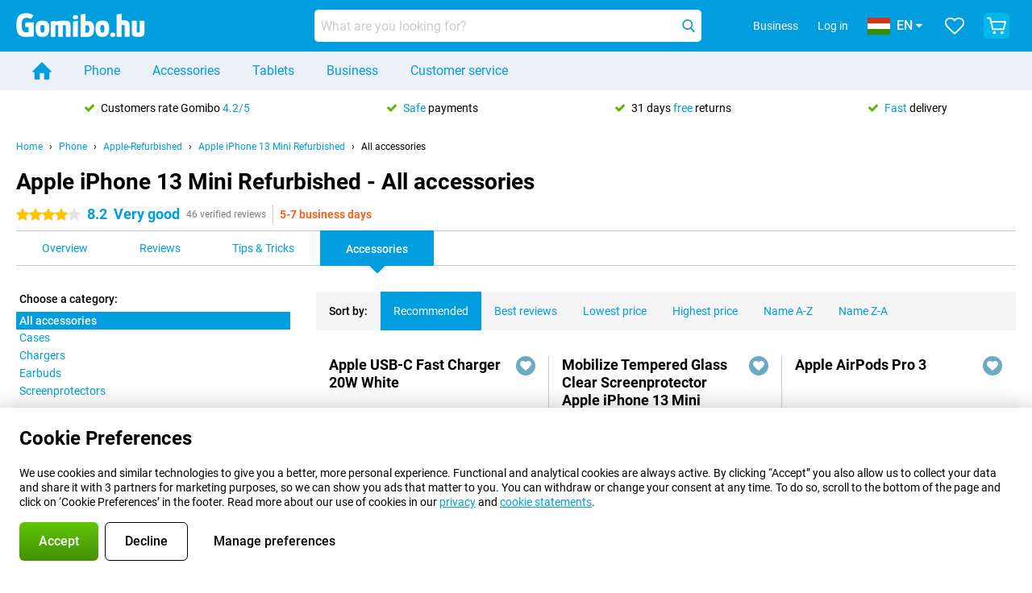

--- FILE ---
content_type: text/html; charset=UTF-8
request_url: https://www.gomibo.hu/en/apple-iphone-13-mini-refurbished/accessories
body_size: 36067
content:
<!DOCTYPE html>

<html lang="en-HU" data-lang="en">
	<head>
		
						<title data-react-helmet="true">Apple iPhone 13 Mini Refurbished - Accessories - Gomibo.hu</title>

			
				<meta http-equiv="Content-Type" content="text/html; charset=UTF-8" data-react-helmet="true">
				<meta http-equiv="X-UA-Compatible" content="IE=edge" data-react-helmet="true">

				<meta name="author" content="Gomibo.hu" data-react-helmet="true">
				<meta name="copyright" content="&copy; Gomibo.hu" data-react-helmet="true">
				<meta name="viewport" content="width=device-width, initial-scale=1" data-react-helmet="true">
				<meta name="format-detection" content="telephone=no" data-react-helmet="true">

				<meta name="google-site-verification" content="TvBeIyAFVVs_hVEQKqVUUEVnS6z23d06wqhdX3KgngM" data-react-helmet="true">

				<meta name="description" content="You can find all accessories for the Apple iPhone 13 Mini Refurbished at Gomibo.hu ✓ Free shipping ✓ Up to 31 days free returns" data-react-helmet="true">
				<meta name="robots" content="index,follow" data-react-helmet="true">
				<link rel="canonical" href="https://www.gomibo.hu/en/apple-iphone-13-mini-refurbished/accessories" data-react-helmet="true">
			
			
					<link data-react-helmet="true" rel="alternate" href="https://www.belsimpel.nl/apple-iphone-13-mini-refurbished/accessoires" hreflang="nl-nl">
					<link data-react-helmet="true" rel="alternate" href="https://www.gomibo.de/apple-iphone-13-mini-refurbished/zubehoer" hreflang="de-de">
					<link data-react-helmet="true" rel="alternate" href="https://www.gomibo.at/apple-iphone-13-mini-refurbished/zubehoer" hreflang="de-at">
					<link data-react-helmet="true" rel="alternate" href="https://www.gomibo.ie/apple-iphone-13-mini-refurbished/accessories" hreflang="en-ie">
					<link data-react-helmet="true" rel="alternate" href="https://www.gomibo.be/nl/apple-iphone-13-mini-refurbished/accessoires" hreflang="nl-be">
					<link data-react-helmet="true" rel="alternate" href="https://www.gomibo.be/fr/apple-iphone-13-mini-refurbished/accessoires" hreflang="fr-be">
					<link data-react-helmet="true" rel="alternate" href="https://www.gomibo.co.uk/apple-iphone-13-mini-refurbished/accessories" hreflang="en-gb">
					<link data-react-helmet="true" rel="alternate" href="https://www.gomibo.se/en/apple-iphone-13-mini-refurbished/accessories" hreflang="en-se">
					<link data-react-helmet="true" rel="alternate" href="https://www.gomibo.se/apple-iphone-13-mini-refurbished/tillbehor" hreflang="sv-se">
					<link data-react-helmet="true" rel="alternate" href="https://www.gomibo.ch/de/apple-iphone-13-mini-refurbished/zubehoer" hreflang="de-ch">
					<link data-react-helmet="true" rel="alternate" href="https://www.gomibo.ch/en/apple-iphone-13-mini-refurbished/accessories" hreflang="en-ch">
					<link data-react-helmet="true" rel="alternate" href="https://www.gomibo.ch/it/apple-iphone-13-mini-refurbished/accessori" hreflang="it-ch">
					<link data-react-helmet="true" rel="alternate" href="https://www.gomibo.ch/fr/apple-iphone-13-mini-refurbished/accessoires" hreflang="fr-ch">
					<link data-react-helmet="true" rel="alternate" href="https://www.gomibo.fi/en/apple-iphone-13-mini-refurbished/accessories" hreflang="en-fi">
					<link data-react-helmet="true" rel="alternate" href="https://www.gomibo.fi/apple-iphone-13-mini-refurbished/lisavarusteet" hreflang="fi-fi">
					<link data-react-helmet="true" rel="alternate" href="https://www.gomibo.pl/en/apple-iphone-13-mini-refurbished/accessories" hreflang="en-pl">
					<link data-react-helmet="true" rel="alternate" href="https://www.gomibo.pl/apple-iphone-13-mini-refurbished/akcesoria" hreflang="pl-pl">
					<link data-react-helmet="true" rel="alternate" href="https://www.gomibo.it/en/apple-iphone-13-mini-refurbished/accessories" hreflang="en-it">
					<link data-react-helmet="true" rel="alternate" href="https://www.gomibo.it/apple-iphone-13-mini-refurbished/accessori" hreflang="it-it">
					<link data-react-helmet="true" rel="alternate" href="https://www.gomibo.es/en/apple-iphone-13-mini-refurbished/accessories" hreflang="en-es">
					<link data-react-helmet="true" rel="alternate" href="https://www.gomibo.es/apple-iphone-13-mini-refurbished/accesorios" hreflang="es-es">
					<link data-react-helmet="true" rel="alternate" href="https://www.gomibo.cz/en/apple-iphone-13-mini-refurbished/accessories" hreflang="en-cz">
					<link data-react-helmet="true" rel="alternate" href="https://www.gomibo.cz/apple-iphone-13-mini-refurbished/prislusenstvi" hreflang="cs-cz">
					<link data-react-helmet="true" rel="alternate" href="https://www.gomibo.no/en/apple-iphone-13-mini-refurbished/accessories" hreflang="en-no">
					<link data-react-helmet="true" rel="alternate" href="https://www.gomibo.no/apple-iphone-13-mini-refurbished/tilbehor" hreflang="no-no">
					<link data-react-helmet="true" rel="alternate" href="https://www.gomibo.fr/en/apple-iphone-13-mini-refurbished/accessories" hreflang="en-fr">
					<link data-react-helmet="true" rel="alternate" href="https://www.gomibo.fr/apple-iphone-13-mini-refurbished/accessoires" hreflang="fr-fr">
					<link data-react-helmet="true" rel="alternate" href="https://www.gomibo.dk/en/apple-iphone-13-mini-refurbished/accessories" hreflang="en-dk">
					<link data-react-helmet="true" rel="alternate" href="https://www.gomibo.dk/apple-iphone-13-mini-refurbished/tilbehor" hreflang="da-dk">
					<link data-react-helmet="true" rel="alternate" href="https://www.gomibo.gr/en/apple-iphone-13-mini-refurbished/accessories" hreflang="en-gr">
					<link data-react-helmet="true" rel="alternate" href="https://www.gomibo.hr/en/apple-iphone-13-mini-refurbished/accessories" hreflang="en-hr">
					<link data-react-helmet="true" rel="alternate" href="https://www.gomibo.cy/en/apple-iphone-13-mini-refurbished/accessories" hreflang="en-cy">
					<link data-react-helmet="true" rel="alternate" href="https://www.gomibo.ee/en/apple-iphone-13-mini-refurbished/accessories" hreflang="en-ee">
					<link data-react-helmet="true" rel="alternate" href="https://www.gomibo.hu/en/apple-iphone-13-mini-refurbished/accessories" hreflang="en-hu">
					<link data-react-helmet="true" rel="alternate" href="https://www.gomibo.lu/en/apple-iphone-13-mini-refurbished/accessories" hreflang="en-lu">
					<link data-react-helmet="true" rel="alternate" href="https://www.gomibo.lv/en/apple-iphone-13-mini-refurbished/accessories" hreflang="en-lv">
					<link data-react-helmet="true" rel="alternate" href="https://www.gomibo.lt/en/apple-iphone-13-mini-refurbished/accessories" hreflang="en-lt">
					<link data-react-helmet="true" rel="alternate" href="https://www.gomibo.mt/en/apple-iphone-13-mini-refurbished/accessories" hreflang="en-mt">
					<link data-react-helmet="true" rel="alternate" href="https://www.gomibo.pt/en/apple-iphone-13-mini-refurbished/accessories" hreflang="en-pt">
					<link data-react-helmet="true" rel="alternate" href="https://www.gomibo.pt/apple-iphone-13-mini-refurbished/acessorios" hreflang="pt-pt">
					<link data-react-helmet="true" rel="alternate" href="https://www.gomibo.ro/en/apple-iphone-13-mini-refurbished/accessories" hreflang="en-ro">
					<link data-react-helmet="true" rel="alternate" href="https://www.gomibo.sk/en/apple-iphone-13-mini-refurbished/accessories" hreflang="en-sk">
					<link data-react-helmet="true" rel="alternate" href="https://www.gomibo.si/en/apple-iphone-13-mini-refurbished/accessories" hreflang="en-si">
			

			
									<link
						rel="preconnect"
						href="//bsimg.nl"
												data-react-helmet="true"
					>
									<link
						rel="preconnect"
						href="//www.google-analytics.com"
												data-react-helmet="true"
					>
									<link
						rel="preconnect"
						href="//www.googletagmanager.com"
												data-react-helmet="true"
					>
									<link
						rel="preconnect"
						href="//googleads.g.doubleclick.net"
													crossorigin
												data-react-helmet="true"
					>
									<link
						rel="preconnect"
						href="//connect.facebook.net"
													crossorigin
												data-react-helmet="true"
					>
									<link
						rel="preconnect"
						href="//www.facebook.com"
													crossorigin
												data-react-helmet="true"
					>
									<link
						rel="preconnect"
						href="//s3-eu-west-1.amazonaws.com"
													crossorigin
												data-react-helmet="true"
					>
				
									<link href="https://www.googletagmanager.com/gtag/js?id=G-RLVXRK809V" rel="preload" as="script">
				
									<script>
						(function(w, d, s, l, i, z) {
							w[l] = w[l] || [];
							w[l].push({
								'gtm.start': new Date().getTime(),
								event: 'gtm.js'
							});
							var f = d.getElementsByTagName(s)[0],
								j = d.createElement(s),
								dl = l != 'dataLayer' ? '&l=' + l : '';
							j.async = true;
							j.src = z + '/aabcona/gtm.js?id=' + i + dl;
							f.parentNode.insertBefore(j, f);
						})(window, document, 'script', 'dataLayer', 'GTM-PRT3FKWV', 'https://www.gomibo.hu');
					</script>
							

			
			
				<meta name="theme-color" content="#009ddf" data-react-helmet="true"> 				<link rel="icon" type="image/png" href="https://bsimg.nl/assets/img/shared/branding/gomibo_hu/favicon/favicon-96x96.png" sizes="96x96" data-react-helmet="true" />
				<link rel="icon" type="image/svg+xml" href="https://bsimg.nl/assets/img/shared/branding/gomibo_hu/favicon/favicon.svg" data-react-helmet="true" />
				<link rel="shortcut icon" href="https://bsimg.nl/assets/img/shared/branding/gomibo_hu/favicon/favicon.ico" data-react-helmet="true" />
				<link rel="apple-touch-icon" sizes="180x180" href="https://bsimg.nl/assets/img/shared/branding/gomibo_hu/favicon/apple-touch-icon.png" data-react-helmet="true" />
			

			
							

			
				<meta name="twitter:card" content="summary_large_image" data-react-helmet="true">
									<meta name="twitter:site" content="@gomibo" data-react-helmet="true">
							

			
				<meta property="og:locale" content="en_HU" data-react-helmet="true">
				<meta property="og:type" content="website" data-react-helmet="true">
				<meta property="og:site_name" content="Gomibo.hu" data-react-helmet="true">
				
					<meta property="og:url" content="https://www.gomibo.hu/en/apple-iphone-13-mini-refurbished/accessories" data-react-helmet="true">
					<meta property="og:title" content="Apple iPhone 13 Mini Refurbished - Accessories" data-react-helmet="true">
					<meta property="og:description" content="You can find all accessories for the Apple iPhone 13 Mini Refurbished at Gomibo.hu ✓ Free shipping ✓ Up to 31 days free returns" data-react-helmet="true">
				
				
					<meta property="og:image" content="https://bsimg.nl/images/apple-iphone-13-mini-128gb-zwart-refurbished_1.png/L-_vb9cLWGBwJ86_Vc8aIVGE-hk%3D/fit-in/0x0/filters%3Aupscale%28%29" data-react-helmet="true">
					<meta property="og:image:secure_url" content="https://bsimg.nl/images/apple-iphone-13-mini-128gb-zwart-refurbished_1.png/L-_vb9cLWGBwJ86_Vc8aIVGE-hk%3D/fit-in/0x0/filters%3Aupscale%28%29" data-react-helmet="true">
					
						<meta property="og:image:width" content="325" data-react-helmet="true">
					
					
						<meta property="og:image:height" content="505" data-react-helmet="true">
					
				
			

			
			<script id="head_breadcrumbs" type="application/ld+json" data-react-helmet="true">
				{
    "@context": "https://schema.org",
    "@type": "BreadcrumbList",
    "itemListElement": [
        {
            "@type": "ListItem",
            "position": 1,
            "item": {
                "@id": "https://www.gomibo.hu/en/",
                "name": "Home"
            }
        },
        {
            "@type": "ListItem",
            "position": 2,
            "item": {
                "@id": "https://www.gomibo.hu/en/phone",
                "name": "Phone"
            }
        },
        {
            "@type": "ListItem",
            "position": 3,
            "item": {
                "@id": "https://www.gomibo.hu/en/phone/apple-refurbished",
                "name": "Apple-Refurbished"
            }
        },
        {
            "@type": "ListItem",
            "position": 4,
            "item": {
                "@id": "https://www.gomibo.hu/en/apple-iphone-13-mini-refurbished",
                "name": "Apple iPhone 13 Mini Refurbished"
            }
        },
        {
            "@type": "ListItem",
            "position": 5,
            "item": {
                "@id": "https://www.gomibo.hu/en/apple-iphone-13-mini-refurbished/accessories",
                "name": "All accessories"
            }
        }
    ]
}
			</script>
		

			
			<script id="head_schema" type="application/ld+json" data-react-helmet="true">
				{
    "@context": "https://schema.org",
    "@type": "Product",
    "name": "Apple iPhone 13 Mini 128GB Black Refurbished",
    "image": [
        "https://bsimg.nl/images/apple-iphone-13-mini-128gb-zwart-refurbished_1.png/L-_vb9cLWGBwJ86_Vc8aIVGE-hk%3D/fit-in/0x0/filters%3Aupscale%28%29",
        "https://bsimg.nl/images/apple-iphone-13-mini-128gb-zwart-refurbished_2.png/f3YR_KLfEKnOmw6htSGDnMTpPSE%3D/fit-in/0x0/filters%3Aupscale%28%29",
        "https://bsimg.nl/images/apple-iphone-13-mini-128gb-zwart-refurbished_3.png/ZMQlbwpLak0lbt4XxFz-a1e6nN0%3D/fit-in/0x0/filters%3Aupscale%28%29"
    ],
    "url": "https://www.gomibo.hu/en/apple-iphone-13-mini-refurbished/128gb-black",
    "description": "About the Apple iPhone 13 Mini 128GB Black Refurbished: specifications, reviews, contracts, news, tips & tricks, frequently asked questions, accessories and order the product!",
    "gtin13": "8720195026495",
    "sku": "S024C13M128ZW",
    "brand": {
        "@type": "Thing",
        "name": "Apple-Refurbished"
    },
    "aggregateRating": {
        "@type": "AggregateRating",
        "ratingValue": 8.1999999999999993,
        "reviewCount": 46,
        "bestRating": 10,
        "worstRating": 0
    },
    "offers": {
        "@type": "Offer",
        "priceCurrency": "EUR",
        "price": 397,
        "url": "https://www.gomibo.hu/en/apple-iphone-13-mini-refurbished/128gb-black",
        "itemCondition": "https://schema.org/RefurbishedCondition",
        "availability": "https://schema.org/LimitedAvailability",
        "seller": {
            "@type": "Organization",
            "name": "Gomibo.hu",
            "url": "https://www.gomibo.hu",
            "logo": "https://bsimg.nl/assets/img/shared/branding/gomibo_hu/social/share_logo.png",
            "email": "info@gomibo.hu",
            "telephone": "+3680088529"
        }
    }
}
			</script>
		

							<script>
					try {
						if (!/^(?!Windows).*Linux.*Android [0-9]+[0-9.]*/i.test(navigator.userAgent)) {
							var document_head = document.getElementsByTagName('head')[0];
							var fonts_css_link = document.createElement('link');
							fonts_css_link.rel = 'stylesheet';
							fonts_css_link.type = 'text/css';
							fonts_css_link.media = 'screen';
														fonts_css_link.href = "/assets/css/responsive/gomibo/fonts.css?57619e445f74a8f4813f54ec89280902";
							document_head.appendChild(fonts_css_link);
						}
					} catch (err) {
											}
				</script>
			
						<script type="module" src="/assets/react/vendor.js?719b26a265f96ecdf9d0"></script>
			<script type="module" src="/assets/react/commons.js?3087ca1da660f7a1035e"></script>
			<script type="module" src="/assets/react/app.js?9d49039d959776a53958"></script>
			<script type="module" src="/assets/react/header.js?9a1d199f0597956cd86e"></script>
			
	<script type="module" src="/assets/react/productdetail.js?f37788114d09298347c0"></script>
	<link rel="preload" as="image" href="https://bsimg.nl/assets/img/shared/branding/gomibo_hu/logo/site_header.png">
	

						
						

    	<script data-name="windowVariable">window.allowSentry = "true"</script>
	<script data-name="windowVariable">window.deployedGitSha = "7fda8d5e3e125e32c1cd5162ac8aa8d7eb22cd80"</script>
	<script data-name="windowVariable">window.sentryDsn = "https://748af9a1ce5f480290c68043c76a1ea2@sentry.belsimpel.nl/11"</script>
	<script data-name="windowVariable">window.staggeredVariations = "null"</script>



                        	<script data-name="windowVariable">window.translations = "[{\"en\":{\"\":\"\",\"%number_of_reviews% verified review\":[\"{count, plural,\",\"one {%number_of_reviews% verified review}\",\"other {%number_of_reviews% verified reviews}\",\"}\"],\"%number_of_stars% star\":[\"{count, plural,\",\"one {%number_of_stars% star}\",\"other {%number_of_stars% stars}\",\"}\"],\"(This review is) about [provider name]\\u0004about %provider_name%\":\"about %provider_name%\",\"(This review is) about the [variant name]\\u0004about the %variant_name%\":\"about the %variant_name%\",\"(excl. VAT)\":\"(excl. VAT)\",\"(provider dependent)\":\"(provider dependent)\",\"9701 DA\":\"9701 DA\",\"Add %product_name% to your shopping cart\":\"Add %product_name% to your shopping cart\",\"All news articles\":\"All news articles\",\"All pros & cons\":\"All pros & cons\",\"All reviews\":\"All reviews\",\"Buy a SIM Free %product_group_name%? The options:\":\"Buy a SIM Free %product_group_name%? The options:\",\"Buy the %product_group_name%? The options:\":\"Buy the %product_group_name%? The options:\",\"Capacity\":\"Capacity\",\"Capacity:\":\"Capacity:\",\"Change address\":\"Change address\",\"Check postal code\":\"Check postal code\",\"Choose your provider...\":\"Choose your provider...\",\"Colour\":\"Colour\",\"Colour and capacity\":\"Colour and capacity\",\"Colour and capacity:\":\"Colour and capacity:\",\"Colour:\":\"Colour:\",\"Complete description\":\"Complete description\",\"Con\":\"Con\",\"Condition:\":\"Condition:\",\"Confirm\":\"Confirm\",\"Delivery time\":\"Delivery time\",\"Detailed specifications\":\"Detailed specifications\",\"Device upfront\":\"Device upfront\",\"Enter your email address\":\"Enter your email address\",\"Estimated retail price\":\"Estimated retail price\",\"Everything about %provider% and your contract\":\"Everything about %provider% and your contract\",\"Everything about the %product_group_name%\":\"Everything about the %product_group_name%\",\"Excl. VAT\":\"Excl. VAT\",\"Go straight to:\":\"Go straight to:\",\"Hide compatible products\":\"Hide compatible products\",\"House number\":\"House number\",\"House number:\":\"House number:\",\"How are our reviews created?\":\"How are our reviews created?\",\"I recommend this product\":\"I recommend this product\",\"Icon %name%\":\"Icon %name%\",\"In stock\":\"In stock\",\"In stock:\":\"In stock:\",\"Incl. VAT\":\"Incl. VAT\",\"Information\":\"Information\",\"Keep me updated\":\"Keep me updated\",\"Language:\":\"Language:\",\"Loading...\":\"Loading...\",\"More information\":\"More information\",\"More videos\":\"More videos\",\"News article contains a video\":\"News article contains a video\",\"No reviews yet\":\"No reviews yet\",\"Not in stock\":\"Not in stock\",\"Not in stock %clr_grey_dark%%plain%at this store %with_provider% %end_plain%%end_clr_grey_dark%\":\"Not in stock %clr_grey_dark%%plain%at this store %with_provider% %end_plain%%end_clr_grey_dark%\",\"Not in stock %clr_grey_dark%%plain%at this store%end_plain%%end_clr_grey_dark%\":\"Not in stock %clr_grey_dark%%plain%at this store%end_plain%%end_clr_grey_dark%\",\"Order\":\"Order\",\"Play video\":\"Play video\",\"Postal code\":\"Postal code\",\"Postal code:\":\"Postal code:\",\"Price\":\"Price\",\"Pro\":\"Pro\",\"Provider-dependent delivery time\":\"Provider-dependent delivery time\",\"Rate this review with a \'thumbs down\'\":\"Rate this review with a \'thumbs down\'\",\"Rate this review with a \'thumbs up\'\":\"Rate this review with a \'thumbs up\'\",\"Repairability index\":\"Repairability index\",\"Retail price\":\"Retail price\",\"Scroll down for more information\":\"Scroll down for more information\",\"See terms and conditions for special offers\":\"See terms and conditions for special offers\",\"Select your bundle:\":\"Select your bundle:\",\"Show all compatible products (%amount%)\":\"Show all compatible products (%amount%)\",\"Something went wrong while saving your rating. Please try again in a few minutes.\":\"Something went wrong while saving your rating. Please try again in a few minutes.\",\"Sort by:\":\"Sort by:\",\"Special Offer:\":\"Special Offer:\",\"Storage\":\"Storage\",\"Store availability\":\"Store availability\",\"Store:\":[\"{count, plural,\",\"one {Store:}\",\"other {Stores:}\",\"}\"],\"Suffix\":\"Suffix\",\"The %product_name% is compatible to use in combination with the following phones and tablets.\":\"The %product_name% is compatible to use in combination with the following phones and tablets.\",\"The benefits of ordering at %domain_name%\":\"The benefits of ordering at %domain_name%\",\"Tip!\":\"Tip!\",\"Video\":\"Video\",\"Video:\":\"Video:\",\"View all outlets\":\"View all outlets\",\"View frequencies\":\"View frequencies\",\"You cannot re-rate this review\":\"You cannot re-rate this review\",\"Your email address\":\"Your email address\",\"a\":\"a\",\"excl. VAT\":\"excl. VAT\",\"from:\":\"from:\"}},{\"en\":{\"\":\"\",\"%current_provider% continues as %new_provider%\":\"%current_provider% continues as %new_provider%\",\"%number% result\":[\"{count, plural,\",\"one {%number% result}\",\"other {%number% results}\",\"}\"],\"(excl. VAT)\":\"(excl. VAT)\",\"Adapter cable\":\"Adapter cable\",\"Add another %device%\":\"Add another %device%\",\"Additional customer benefit\":\"Additional customer benefit\",\"All %count% filters\":\"All %count% filters\",\"All options\":\"All options\",\"Amount\":\"Amount\",\"Audio cable\":\"Audio cable\",\"Battery case\":\"Battery case\",\"Bike holders\":\"Bike holders\",\"Black speakers\":\"Black speakers\",\"Bluetooth\":\"Bluetooth\",\"Both\":\"Both\",\"Built-in GPS\":\"Built-in GPS\",\"Calculation example\":\"Calculation example\",\"Car chargers\":\"Car chargers\",\"Car holders\":\"Car holders\",\"Change or reset your filters for more results\":\"Change or reset your filters for more results\",\"Charges telephone\":\"Charges telephone\",\"Cheapest tablets\":\"Cheapest tablets\",\"Check out the best offer for your phone number\":\"Check out the best offer for your phone number\",\"Check out your loyalty discount at your provider\":\"Check out your loyalty discount at your provider\",\"Clear\":\"Clear\",\"Click on the product image for more information.\":\"Click on the product image for more information.\",\"Clip holders\":\"Clip holders\",\"Close\":\"Close\",\"Contract length\":\"Contract length\",\"Costs per term\":\"Costs per term\",\"Data cable\":\"Data cable\",\"Device name\":\"Device name\",\"Do you get a loyalty discount?\":\"Do you get a loyalty discount?\",\"Do you get a loyalty or family discount with %brand_name%?\":\"Do you get a loyalty or family discount with %brand_name%?\",\"Do you want more information about the European standard form and paying in instalments?\":\"Do you want more information about the European standard form and paying in instalments?\",\"Don\'t know what you want?\":\"Don\'t know what you want?\",\"Done in 2 minutes.\":\"Done in 2 minutes.\",\"Dual SIM\":\"Dual SIM\",\"Filter\":\"Filter\",\"Filter %device_type%\":\"Filter %device_type%\",\"Filter contracts\":\"Filter contracts\",\"Filters:\":\"Filters:\",\"Find the best deals\":\"Find the best deals\",\"Find your ideal %device%\":\"Find your ideal %device%\",\"First select your\":\"First select your\",\"Fixed debit interest rate\":\"Fixed debit interest rate\",\"For fitness\":\"For fitness\",\"For men\":\"For men\",\"For women\":\"For women\",\"Get your hands on the %device_name% right now.\":\"Get your hands on the %device_name% right now.\",\"Grid\":\"Grid\",\"HDMI cable\":\"HDMI cable\",\"Hardened glass\":\"Hardened glass\",\"Hide filters\":\"Hide filters\",\"In ear\":\"In ear\",\"Leave blank to view all results\":\"Leave blank to view all results\",\"Less options\":\"Less options\",\"Lightning cable\":\"Lightning cable\",\"Lightning connector\":\"Lightning connector\",\"List\":\"List\",\"MobielWerkt B.V. acts as an intermediary for different providers, acts as an exempt intermediary for the Finance B.V. of the chosen provider, and does not give advice about the device loan.\":\"MobielWerkt B.V. acts as an intermediary for different providers, acts as an exempt intermediary for the Finance B.V. of the chosen provider, and does not give advice about the device loan.\",\"More information\":\"More information\",\"Multipoint pairing\":\"Multipoint pairing\",\"No products were found\":\"No products were found\",\"No products were found.\":\"No products were found.\",\"Noise cancelling\":\"Noise cancelling\",\"Noise filtering\":\"Noise filtering\",\"Orders can be placed from 4 months before the end of your current contract.\":\"Orders can be placed from 4 months before the end of your current contract.\",\"Over ear\":\"Over ear\",\"Personal offers\":\"Personal offers\",\"Price\":\"Price\",\"Product\":\"Product\",\"Products\":\"Products\",\"Quick charging\":\"Quick charging\",\"Read it here.\":\"Read it here.\",\"Read less\":\"Read less\",\"Read more...\":\"Read more...\",\"Reset\":\"Reset\",\"Reset all filters.\":\"Reset all filters.\",\"See which discounts and extras you can get\":\"See which discounts and extras you can get\",\"Select the products that are already active on your address, and see which benefits you\'ll get:\":\"Select the products that are already active on your address, and see which benefits you\'ll get:\",\"Select your %device%\":\"Select your %device%\",\"Show %number% result\":[\"{count, plural,\",\"one {Show %number% result}\",\"other {Show %number% results}\",\"}\"],\"Sort\":\"Sort\",\"Sort by:\":\"Sort by:\",\"Stock\":\"Stock\",\"The device loan is a form of non-revolving purchase financing by the Finance B.V. of the chosen partner.\":\"The device loan is a form of non-revolving purchase financing by the Finance B.V. of the chosen partner.\",\"This table contains a calculation for a device loan and the price per month as an example.\":\"This table contains a calculation for a device loan and the price per month as an example.\",\"Tip!\":\"Tip!\",\"Total credit amount\":\"Total credit amount\",\"Total device costs\":\"Total device costs\",\"Transparent cases\":\"Transparent cases\",\"USB-C connection\":\"USB-C connection\",\"USB-C connector\":\"USB-C connector\",\"Undo filters\":\"Undo filters\",\"Up to \\u20ac100,-\":\"Up to \\u20ac100,-\",\"Upfront payment\":\"Upfront payment\",\"Water resistant\":\"Water resistant\",\"Which products are already registered to your address?\":\"Which products are already registered to your address?\",\"White headphones\":\"White headphones\",\"Wireless\":\"Wireless\",\"Wireless chargers\":\"Wireless chargers\",\"Wireless charging\":\"Wireless charging\",\"With GPS\":\"With GPS\",\"You can upgrade or switch!\":\"You can upgrade or switch!\",\"You will need to determine whether the device loan fits your personal circumstances.\":\"You will need to determine whether the device loan fits your personal circumstances.\",\"You\'ll always keep %phone_number% for free.\":\"You\'ll always keep %phone_number% for free.\",\"Your %current_provider% contract has been converted to a %new_provider% contract. Do you want to upgrade your current contract? Then you can upgrade your %new_provider% contract via %brand_name%.\":\"Your %current_provider% contract has been converted to a %new_provider% contract. Do you want to upgrade your current contract? Then you can upgrade your %new_provider% contract via %brand_name%.\",\"Your current contract\'s end date:\":\"Your current contract\'s end date:\",\"current provider\":\"current provider\"}},{\"en\":{\"\":\"\",\"%bold%Please note!%end_bold% Certain products have been removed from your favourites list because they are no longer available or the bundle has changed.\":\"%bold%Please note!%end_bold% Certain products have been removed from your favourites list because they are no longer available or the bundle has changed.\",\"%contract_duration_in_months% month\":[\"{count, plural,\",\"one {%contract_duration_in_months% month}\",\"other {%contract_duration_in_months% months}\",\"}\"],\"%credit% prepaid credit\":\"%credit% prepaid credit\",\"%number% options selected\":\"%number% options selected\",\"%number_of_items% item\":[\"{count, plural,\",\"one {%number_of_items% item}\",\"other {%number_of_items% items}\",\"}\"],\"%number_of_orders% pending order\":[\"{count, plural,\",\"one {%number_of_orders% pending order}\",\"other {%number_of_orders% pending orders}\",\"}\"],\"%number_of_reviews% review\":[\"{count, plural,\",\"one {%number_of_reviews% review}\",\"other {%number_of_reviews% reviews}\",\"}\"],\"%number_of_reviews% verified review\":[\"{count, plural,\",\"one {%number_of_reviews% verified review}\",\"other {%number_of_reviews% verified reviews}\",\"}\"],\"%number_of_stars% star\":[\"{count, plural,\",\"one {%number_of_stars% star}\",\"other {%number_of_stars% stars}\",\"}\"],\"%provider_name% Data Only contract\":\"%provider_name% Data Only contract\",\"%provider_name% Data Only upgrade\":\"%provider_name% Data Only upgrade\",\"%provider_name% Sim Only contract\":\"%provider_name% Sim Only contract\",\"%provider_name% Sim Only contract - Young\":\"%provider_name% Sim Only contract - Young\",\"%provider_name% Sim Only upgrade\":\"%provider_name% Sim Only upgrade\",\"%provider_name% Sim Only upgrade - Young\":\"%provider_name% Sim Only upgrade - Young\",\"%provider_name% contract\":\"%provider_name% contract\",\"%provider_name% contract - Young\":\"%provider_name% contract - Young\",\"%provider_name% upgrade\":\"%provider_name% upgrade\",\"%provider_name% upgrade - Young\":\"%provider_name% upgrade - Young\",\"(excl. VAT):\":\"(excl. VAT):\",\"1 year\":\"1 year\",\"2 year\":\"2 year\",\"3-in-1 SIM card\":\"3-in-1 SIM card\",\"A letter with a simple step-by-step plan is included with the delivered SIM card. We will transfer your own phone number to your new SIM card on the same day that you perform these steps.\":\"A letter with a simple step-by-step plan is included with the delivered SIM card. We will transfer your own phone number to your new SIM card on the same day that you perform these steps.\",\"A verification token has been sent to your email address. Fill in this verification token to log in.\":\"A verification token has been sent to your email address. Fill in this verification token to log in.\",\"Accessories made for the %device_name% - Recommended by our experts\":\"Accessories made for the %device_name% - Recommended by our experts\",\"Add %product_name% to your shopping cart\":\"Add %product_name% to your shopping cart\",\"Add products to your favourites by clicking on \":\"Add products to your favourites by clicking on \",\"Add to your favourites\":\"Add to your favourites\",\"Added\":\"Added\",\"Added to your shopping cart\":\"Added to your shopping cart\",\"After %amount% month:\":[\"{count, plural,\",\"one {After %amount% month:}\",\"other {After %amount% months:}\",\"}\"],\"All options\":\"All options\",\"Already have an account?\":\"Already have an account?\",\"Amount\":\"Amount\",\"Amount:\":\"Amount:\",\"Are you staying with the same provider?\":\"Are you staying with the same provider?\",\"As the name suggests, you\'ll receive 3 sizes in 1.\":\"As the name suggests, you\'ll receive 3 sizes in 1.\",\"At home or at work:\":\"At home or at work:\",\"At home, at work, or via PostNL pick-up point:\":\"At home, at work, or via PostNL pick-up point:\",\"Business\":\"Business\",\"By entering your details, you agree to our privacy statement.\":\"By entering your details, you agree to our privacy statement.\",\"Cable connection\":\"Cable connection\",\"Can you transfer %number%?\":\"Can you transfer %number%?\",\"Change shopping cart\":\"Change shopping cart\",\"Check now\":\"Check now\",\"Check other data\":\"Check other data\",\"Check with %current_provider% if you can already take or renew %phone_number% and see your personal discount\":\"Check with %current_provider% if you can already take or renew %phone_number% and see your personal discount\",\"Check with %current_provider% whether you can already upgrade or transfer %phone_number%:\":\"Check with %current_provider% whether you can already upgrade or transfer %phone_number%:\",\"Choose your bundle\":\"Choose your bundle\",\"Choose your provider...\":\"Choose your provider...\",\"Choose your upgrade\":\"Choose your upgrade\",\"Clear entered value\":\"Clear entered value\",\"Click on the link in the email to activate your account.\":\"Click on the link in the email to activate your account.\",\"Click on the link in the email to reset your password.\":\"Click on the link in the email to reset your password.\",\"Close\":\"Close\",\"Close this message\":\"Close this message\",\"Compact version\\u0004Add to cart\":\"Add to cart\",\"Confirm\":\"Confirm\",\"Confirm that this is you\":\"Confirm that this is you\",\"Continue\":\"Continue\",\"Continue shopping\":\"Continue shopping\",\"Contract:\":\"Contract:\",\"Copper connection\":\"Copper connection\",\"Create a new password for\":\"Create a new password for\",\"Create account\":\"Create account\",\"Create password\":\"Create password\",\"Credit after registration at the provider.\":\"Credit after registration at the provider.\",\"DSL connection\":\"DSL connection\",\"Date of birth\":\"Date of birth\",\"Delete\":\"Delete\",\"Detailed information\":\"Detailed information\",\"Device payment:\":\"Device payment:\",\"Device upfront\":\"Device upfront\",\"Didn\'t receive an email? Please check your spam folder, or request the verification email again by\":\"Didn\'t receive an email? Please check your spam folder, or request the verification email again by\",\"Didn\'t receive an email? Please check your spam folder, or request the verification email again in %time% seconds.\":\"Didn\'t receive an email? Please check your spam folder, or request the verification email again in %time% seconds.\",\"Do you get a loyalty discount?\":\"Do you get a loyalty discount?\",\"Do you keep getting this message? Please try again in a couple of minutes.\":\"Do you keep getting this message? Please try again in a couple of minutes.\",\"Do you want to save your favourites and be able to view them again at a later time?\":\"Do you want to save your favourites and be able to view them again at a later time?\",\"Don\'t have an account yet?\":\"Don\'t have an account yet?\",\"Don\'t lose sight of your favourites!\":\"Don\'t lose sight of your favourites!\",\"Don\'t worry - free 31-day return period\":\"Don\'t worry - free 31-day return period\",\"Done in 2 minutes.\":\"Done in 2 minutes.\",\"Email address\":\"Email address\",\"Enter your current phone number\":\"Enter your current phone number\",\"Enter your email address so we can send you an email to activate your account.\":\"Enter your email address so we can send you an email to activate your account.\",\"Enter your email address so we can send you an email to reset your password.\":\"Enter your email address so we can send you an email to reset your password.\",\"Excl. VAT\":\"Excl. VAT\",\"Expected delivery time:\":\"Expected delivery time:\",\"External shop reviews\":\"External shop reviews\",\"Featured deal!\":\"Featured deal!\",\"Fiber connection\":\"Fiber connection\",\"Find and select your model\":\"Find and select your model\",\"First month from %old_price% per month now only:\":[\"{count, plural,\",\"one {First month from %old_price% per month now only:}\",\"other {First %discount_period% months from %old_price% per month now only:}\",\"}\"],\"First month:\":[\"{count, plural,\",\"one {First month:}\",\"other {First %amount% months:}\",\"}\"],\"For questions or persisting problems, you can always reach us via\":\"For questions or persisting problems, you can always reach us via\",\"For your %provider% contract\":\"For your %provider% contract\",\"Forgot your password?\":\"Forgot your password?\",\"Free insurance against misuse\":\"Free insurance against misuse\",\"From the moment that your number is transferred to %provider_name%, your old contract will be cancelled.\":\"From the moment that your number is transferred to %provider_name%, your old contract will be cancelled.\",\"From the moment that your number is transferred, your old contract will be cancelled.\":\"From the moment that your number is transferred, your old contract will be cancelled.\",\"Get a loyalty discount! Which products are already registered to your address?\":\"Get a loyalty discount! Which products are already registered to your address?\",\"Hide\":\"Hide\",\"House number\":\"House number\",\"Imperative\\u0004Log in\":\"Log in\",\"Imperative\\u0004create an account.\":\"create an account.\",\"In order to qualify for the loyalty discount of %selector%, you need more %provider% products.\":\"In order to qualify for the loyalty discount of %selector%, you need more %provider% products.\",\"In stock\":\"In stock\",\"In the meantime, you\'ll be able to use your old SIM card.\":\"In the meantime, you\'ll be able to use your old SIM card.\",\"Incl. VAT\":\"Incl. VAT\",\"Invalid address.\":\"Invalid address.\",\"Invalid date of birth.\":\"Invalid date of birth.\",\"It doesn\'t matter which provider you\'ve chosen.\":\"It doesn\'t matter which provider you\'ve chosen.\",\"Leave blank to view all results\":\"Leave blank to view all results\",\"Less options\":\"Less options\",\"Loading...\":\"Loading...\",\"Log in\":\"Log in\",\"Log in to %brand_name%\":\"Log in to %brand_name%\",\"Log in with your order number\":\"Log in with your order number\",\"Login\":\"Login\",\"Long per month\\u0004Total per month:\":\"Total per month:\",\"Medium\":\"Medium\",\"Micro SIM card\":\"Micro SIM card\",\"Mini SIM card\":\"Mini SIM card\",\"Minimum 8 characters\":\"Minimum 8 characters\",\"Minimum age of contracts is 18 years. Is the contract in the name of your parent(s)? Fill in the details that are known to the provider.\":\"Minimum age of contracts is 18 years. Is the contract in the name of your parent(s)? Fill in the details that are known to the provider.\",\"Monthly terminable\":\"Monthly terminable\",\"More information\":\"More information\",\"Most new smartphones use this type of SIM card.\":\"Most new smartphones use this type of SIM card.\",\"Nano SIM card\":\"Nano SIM card\",\"New contract\":\"New contract\",\"New:\":\"New:\",\"Next\":\"Next\",\"No connection charge and done in 2 minutes.\":\"No connection charge and done in 2 minutes.\",\"No double charges\":\"No double charges\",\"No email address has been entered.\":\"No email address has been entered.\",\"No results found\":\"No results found\",\"No results found.\":\"No results found.\",\"No reviews yet\":\"No reviews yet\",\"Not in stock\":\"Not in stock\",\"Number Transfer Guarantee\":\"Number Transfer Guarantee\",\"Number of items:\":\"Number of items:\",\"On the number transfer date, your number will be transferred to your new SIM card.\":\"On the number transfer date, your number will be transferred to your new SIM card.\",\"One-off %provider% connection charge, charged on the first invoice:\":\"One-off %provider% connection charge, charged on the first invoice:\",\"Oops, an error occurred!\":\"Oops, an error occurred!\",\"Order\":\"Order\",\"Order now\":\"Order now\",\"Order number\":\"Order number\",\"Order number:\":\"Order number:\",\"Outlet devices\":\"Outlet devices\",\"Outlet from %span%%price%%end_span%\":\"Outlet from %span%%price%%end_span%\",\"Password\":\"Password\",\"Password for %brand_name%\":\"Password for %brand_name%\",\"Per MB:\":\"Per MB:\",\"Per min: %cost% (to landline)\":\"Per min: %cost% (to landline)\",\"Per min: %cost% (to mobile phone)\":\"Per min: %cost% (to mobile phone)\",\"Per text:\":\"Per text:\",\"Pick up in a %brand_name% store: free of charge\":\"Pick up in a %brand_name% store: free of charge\",\"Postal code\":\"Postal code\",\"Pre-order\":\"Pre-order\",\"Previous\":\"Previous\",\"Price\":\"Price\",\"Price details:\":\"Price details:\",\"Price prepaid SIM card:\":\"Price prepaid SIM card:\",\"Price replacement SIM card:\":\"Price replacement SIM card:\",\"Proceed to checkout\":\"Proceed to checkout\",\"Ready\":\"Ready\",\"Receive your new phone tomorrow.\":\"Receive your new phone tomorrow.\",\"Register\":\"Register\",\"Register at %brand_name%\":\"Register at %brand_name%\",\"Remove from your favourites\":\"Remove from your favourites\",\"Resend activation link\":\"Resend activation link\",\"SIM card type:\":\"SIM card type:\",\"SIM card with %credit% prepaid credit\":\"SIM card with %credit% prepaid credit\",\"Save money with Sim Only or choose a new device.\":\"Save money with Sim Only or choose a new device.\",\"Seamless transfer\":\"Seamless transfer\",\"Search\":\"Search\",\"Select the products that are already active on your address, besides your current phone subscription, and immediately check out the extra benefits you\'ll receive.\":\"Select the products that are already active on your address, besides your current phone subscription, and immediately check out the extra benefits you\'ll receive.\",\"Select the products that, in addition to your current order, are already active at your address:\":\"Select the products that, in addition to your current order, are already active at your address:\",\"Select your current network\":\"Select your current network\",\"Select your current provider\":\"Select your current provider\",\"Send email\":\"Send email\",\"Shipping fees:\":\"Shipping fees:\",\"Short per month\\u0004Total per month:\":\"Total per month:\",\"Show\":\"Show\",\"Sign up for an email notification when this product comes back in stock\":\"Sign up for an email notification when this product comes back in stock\",\"Skip check\":\"Skip check\",\"Something went wrong. Our colleagues were automatically notified of the problem.\":\"Something went wrong. Our colleagues were automatically notified of the problem.\",\"Stock:\":\"Stock:\",\"Strength:\":\"Strength:\",\"Strong\":\"Strong\",\"Suffix\":\"Suffix\",\"The %bold%%product_name%%end_bold% has been added to your shopping cart\":\"The %bold%%product_name%%end_bold% has been added to your shopping cart\",\"The email address and password combination is not registered with us. Did you\":\"The email address and password combination is not registered with us. Did you\",\"The email address you entered is not valid. Please check whether the email address contains an @, a period, and no spacing.\":\"The email address you entered is not valid. Please check whether the email address contains an @, a period, and no spacing.\",\"The following sizes are included:\":\"The following sizes are included:\",\"The link has expired. Click on the button below to receive a new email to reset your password.\":\"The link has expired. Click on the button below to receive a new email to reset your password.\",\"The link to activate your account has expired. Enter your email address to receive a new activation link.\":\"The link to activate your account has expired. Enter your email address to receive a new activation link.\",\"The order number you entered is not valid.\":\"The order number you entered is not valid.\",\"The password you entered contains invalid characters.\":\"The password you entered contains invalid characters.\",\"The password you entered is too long.\":\"The password you entered is too long.\",\"The password you entered is too short.\":\"The password you entered is too short.\",\"The requested order could not be found.\":\"The requested order could not be found.\",\"Then choose an upgrade.\":\"Then choose an upgrade.\",\"There have been too many unsuccessful attempts. Please try again in a couple of minutes.\":\"There have been too many unsuccessful attempts. Please try again in a couple of minutes.\",\"There have been too many unsuccessful login attempts. Please try again in a couple of minutes.\":\"There have been too many unsuccessful login attempts. Please try again in a couple of minutes.\",\"These are your benefits:\":\"These are your benefits:\",\"This is the biggest type of SIM card and it is not used in smartphones.\":\"This is the biggest type of SIM card and it is not used in smartphones.\",\"This is the smallest type of SIM card.\":\"This is the smallest type of SIM card.\",\"This size is sometimes used in older smartphones.\":\"This size is sometimes used in older smartphones.\",\"This way, you won\'t face double charges.\":\"This way, you won\'t face double charges.\",\"Tip!\":\"Tip!\",\"To shopping cart\":\"To shopping cart\",\"Transfer service\":\"Transfer service\",\"Unknown SIM card type\":\"Unknown SIM card type\",\"Until the transfer date, your old provider will make sure you can use your number under the old terms and conditions.\":\"Until the transfer date, your old provider will make sure you can use your number under the old terms and conditions.\",\"Upfront payment device:\":\"Upfront payment device:\",\"Upgrade\":\"Upgrade\",\"Upgrade contract\":\"Upgrade contract\",\"Upgrade with a new phone now!\":\"Upgrade with a new phone now!\",\"Valid in the %country_name%:\":\"Valid in the %country_name%:\",\"Verification Token\":\"Verification Token\",\"Via a PostNL pick-up point:\":\"Via a PostNL pick-up point:\",\"View all terms and conditions before using in %country_name%.\":\"View all terms and conditions before using in %country_name%.\",\"View details\":\"View details\",\"Want to transfer to %provider_name%?\":\"Want to transfer to %provider_name%?\",\"Want to transfer to a different provider?\":\"Want to transfer to a different provider?\",\"We check the end date for every order, so you\'ll never pay double costs.\":\"We check the end date for every order, so you\'ll never pay double costs.\",\"We guarantee that you\'ll always be able to keep your mobile phone number.\":\"We guarantee that you\'ll always be able to keep your mobile phone number.\",\"We guarantee that you\'ll always be able to keep your phone number.\":\"We guarantee that you\'ll always be able to keep your phone number.\",\"We need these to display your personalized offer\":\"We need these to display your personalized offer\",\"We will make sure to cancel your current contract for you.\":\"We will make sure to cancel your current contract for you.\",\"We will transfer your number for free\":\"We will transfer your number for free\",\"We\'ll find out for you!\":\"We\'ll find out for you!\",\"We\'re checking with %provider% whether you can already upgrade or transfer %phone_number%.\":\"We\'re checking with %provider% whether you can already upgrade or transfer %phone_number%.\",\"We\'ve sent you an email\":\"We\'ve sent you an email\",\"Weak\":\"Weak\",\"Welcome back!\":\"Welcome back!\",\"What are you looking for?\":\"What are you looking for?\",\"Which phone number do you want to keep?\":\"Which phone number do you want to keep?\",\"With a %name% contract:\":\"With a %name% contract:\",\"With a 3-in-1 SIM card, you can choose the right size for your phone yourself.\":\"With a 3-in-1 SIM card, you can choose the right size for your phone yourself.\",\"With our transfer service, we\'ll take care of everything!\":\"With our transfer service, we\'ll take care of everything!\",\"Within 10 business days following your application, you will receive a message with your fixed transfer date.\":\"Within 10 business days following your application, you will receive a message with your fixed transfer date.\",\"Yes, keep %phone_number% %underline%Change%end_underline%\":\"Yes, keep %phone_number% %underline%Change%end_underline%\",\"You can already order 4 months before your %current_provider% contract expires.\":\"You can already order 4 months before your %current_provider% contract expires.\",\"You can also reset your password.\":\"You can also reset your password.\",\"You can always upgrade or transfer your phone number starting 4 months before the end date of your contract.\":\"You can always upgrade or transfer your phone number starting 4 months before the end date of your contract.\",\"You can decide when\":\"You can decide when\",\"You can find the order number in the order confirmation email.\":\"You can find the order number in the order confirmation email.\",\"You can upgrade at %provider%.\":\"You can upgrade at %provider%.\",\"You can upgrade early at %provider%.\":\"You can upgrade early at %provider%.\",\"You can upgrade or switch!\":\"You can upgrade or switch!\",\"You can upgrade!\":\"You can upgrade!\",\"You don\'t have favourite products yet\":\"You don\'t have favourite products yet\",\"You submitted too many requests in a short time period. Please try again later.\":\"You submitted too many requests in a short time period. Please try again later.\",\"You submitted too many requests in a short time period. We\'ve sent you an email. Please check your inbox or spam folder. Haven\'t received an email? Please try again later.\":\"You submitted too many requests in a short time period. We\'ve sent you an email. Please check your inbox or spam folder. Haven\'t received an email? Please try again later.\",\"You won\'t have to do this yourself.\":\"You won\'t have to do this yourself.\",\"You\'ll always keep %phone_number% for free.\":\"You\'ll always keep %phone_number% for free.\",\"You\'ll keep your own phone number\":\"You\'ll keep your own phone number\",\"You\'ll receive a new phone number\":\"You\'ll receive a new phone number\",\"You\'ll receive an email with the outcome.\":\"You\'ll receive an email with the outcome.\",\"Your account hasn\'t been activated yet\":\"Your account hasn\'t been activated yet\",\"Your account is protected with two-factor authentication.\":\"Your account is protected with two-factor authentication.\",\"Your date of birth can\'t be in the future.\":\"Your date of birth can\'t be in the future.\",\"Your details are secure. We use them to check the end date of your contract with %provider%.\":\"Your details are secure. We use them to check the end date of your contract with %provider%.\",\"Your favourite accessories\":\"Your favourite accessories\",\"Your favourite contracts at home\":\"Your favourite contracts at home\",\"Your favourite devices\":\"Your favourite devices\",\"Your favourite devices with a contract\":\"Your favourite devices with a contract\",\"Your favourite sim only contracts\":\"Your favourite sim only contracts\",\"Your old contract will be cancelled\":\"Your old contract will be cancelled\",\"and\":\"and\",\"business\":\"business\",\"device\":[\"{count, plural,\",\"one {device}\",\"other {devices}\",\"}\"],\"forget your password?\":\"forget your password?\",\"logging in.\":\"logging in.\",\"or\":\"or\",\"phone\":[\"{count, plural,\",\"one {phone}\",\"other {phones}\",\"}\"],\"price details\":\"price details\",\"router\":[\"{count, plural,\",\"one {router}\",\"other {routers}\",\"}\"],\"tablet\":[\"{count, plural,\",\"one {tablet}\",\"other {tablets}\",\"}\"],\"valid in the\":\"valid in the\",\"with %subscription_name%\":\"with %subscription_name%\",\"with telephone number %phone_number%\":\"with telephone number %phone_number%\"}},{\"en\":{\"\":\"\",\"%bold% %review_site_name% %end_bold% visitors rate %brand_name% with a %bold% %review_score% %end_bold%\":\"%bold% %review_site_name% %end_bold% visitors rate %brand_name% with a %bold% %review_score% %end_bold%\",\"%brand_name% news feed: The latest news about phones, contracts and much more\":\"%brand_name% news feed: The latest news about phones, contracts and much more\",\"%number_of_customers% customers ordered the %group_name% yesterday!\":\"%number_of_customers% customers ordered the %group_name% yesterday!\",\"Accept all\":\"Accept all\",\"Activate account\":\"Activate account\",\"Back\":\"Back\",\"Close\":\"Close\",\"Cookie Preferences\":\"Cookie Preferences\",\"Decline all\":\"Decline all\",\"Do you keep getting this message?\":\"Do you keep getting this message?\",\"For questions or persisting problems, you can always reach us via email:\":\"For questions or persisting problems, you can always reach us via email:\",\"Imprint\":\"Imprint\",\"Information\":\"Information\",\"Log in to %brand_name%\":\"Log in to %brand_name%\",\"Our colleagues were automatically notified of the problem.\":\"Our colleagues were automatically notified of the problem.\",\"Please try again in a couple of minutes.\":\"Please try again in a couple of minutes.\",\"Popular device\":\"Popular device\",\"Register at %brand_name%\":\"Register at %brand_name%\",\"Register at %brand_name% Business\":\"Register at %brand_name% Business\",\"Save choice\":\"Save choice\",\"Set password\":\"Set password\",\"Something didn\'t go quite right here\":\"Something didn\'t go quite right here\",\"Something went wrong on the page.\":\"Something went wrong on the page.\",\"We use cookies and similar technologies to give you a better, more personal experience. Functional and analytical cookies are always active. By clicking \\u201cAccept\\u201d you also allow us to collect your data and share it with 3 partners for marketing purposes, so we can show you ads that matter to you. You can withdraw or change your consent at any time. To do so, scroll to the bottom of the page and click on \\u2018Cookie Preferences\\u2019 in the footer. Read more about our use of cookies in our %open_privacy_link%privacy%close_privacy_link% and %open_cookie_link%cookie statements%close_cookie_link%.\":\"We use cookies and similar technologies to give you a better, more personal experience. Functional and analytical cookies are always active. By clicking \\u201cAccept\\u201d you also allow us to collect your data and share it with 3 partners for marketing purposes, so we can show you ads that matter to you. You can withdraw or change your consent at any time. To do so, scroll to the bottom of the page and click on \\u2018Cookie Preferences\\u2019 in the footer. Read more about our use of cookies in our %open_privacy_link%privacy%close_privacy_link% and %open_cookie_link%cookie statements%close_cookie_link%.\",\"Your favourites\":\"Your favourites\"}},{\"en\":{\"\":\"\",\"%brand_name% logo\":\"%brand_name% logo\",\"Accept\":\"Accept\",\"Available languages:\":\"Available languages:\",\"Back\":\"Back\",\"Be careful! Borrowing money costs money\":\"Be careful! Borrowing money costs money\",\"Cancel\":\"Cancel\",\"Change country to %country%\":\"Change country to %country%\",\"Change to %country%\":\"Change to %country%\",\"Close\":\"Close\",\"Cookie Preferences\":\"Cookie Preferences\",\"Country:\":\"Country:\",\"Decline\":\"Decline\",\"Earlier\":\"Earlier\",\"Language:\":\"Language:\",\"Log in\":\"Log in\",\"Log in to %brand_name%\":\"Log in to %brand_name%\",\"Log out\":\"Log out\",\"Manage preferences\":\"Manage preferences\",\"Menu\":\"Menu\",\"My account\":\"My account\",\"New\":\"New\",\"Notifications\":\"Notifications\",\"Pay attention:\":\"Pay attention:\",\"Select your country and language\":\"Select your country and language\",\"Select your country:\":\"Select your country:\",\"This means the VAT rate and the shipping fees may change.\":\"This means the VAT rate and the shipping fees may change.\",\"To shopping cart\":\"To shopping cart\",\"View\":\"View\",\"We use cookies and similar technologies to give you a better, more personal experience. Functional and analytical cookies are always active. By clicking \\u201cAccept\\u201d you also allow us to collect your data and share it with 3 partners for marketing purposes, so we can show you ads that matter to you. You can withdraw or change your consent at any time. To do so, scroll to the bottom of the page and click on \\u2018Cookie Preferences\\u2019 in the footer. Read more about our use of cookies in our %open_privacy_link%privacy%close_privacy_link% and %open_cookie_link%cookie statements%close_cookie_link%.\":\"We use cookies and similar technologies to give you a better, more personal experience. Functional and analytical cookies are always active. By clicking \\u201cAccept\\u201d you also allow us to collect your data and share it with 3 partners for marketing purposes, so we can show you ads that matter to you. You can withdraw or change your consent at any time. To do so, scroll to the bottom of the page and click on \\u2018Cookie Preferences\\u2019 in the footer. Read more about our use of cookies in our %open_privacy_link%privacy%close_privacy_link% and %open_cookie_link%cookie statements%close_cookie_link%.\",\"You are going to change your delivery address to a different country.\":\"You are going to change your delivery address to a different country.\",\"You don\'t have any new notifications.\":\"You don\'t have any new notifications.\",\"You don\'t have any notifications.\":\"You don\'t have any notifications.\",\"Your favourites\":\"Your favourites\",\"beta\":\"beta\"}},{\"en\":{\"\":\"\",\"*Delivery times do not apply to all products or shipping methods:\":\"*Delivery times do not apply to all products or shipping methods:\",\"About %domain_name%\":\"About %domain_name%\",\"Cancel contract\":\"Cancel contract\",\"Careers at %brand_name%\":\"Careers at %brand_name%\",\"Certificates, payment methods, delivery service partners\":\"Certificates, payment methods, delivery service partners\",\"Complaints\":\"Complaints\",\"Cookie Preferences\":\"Cookie Preferences\",\"Customer service closed\":\"Customer service closed\",\"Customer service open every day from 09:00 hours\":\"Customer service open every day from 09:00 hours\",\"Customer service will %bold%open today%end_bold% at %opening_time% hours\":\"Customer service will %bold%open today%end_bold% at %opening_time% hours\",\"Customer service will be %bold%open %next_open_day%%end_bold% at %opening_time% hours\":\"Customer service will be %bold%open %next_open_day%%end_bold% at %opening_time% hours\",\"From now on, you will receive the %brand_name% newsletter on %bold%%nowrap%%email_address%%end_nowrap%%end_bold%.\":\"From now on, you will receive the %brand_name% newsletter on %bold%%nowrap%%email_address%%end_nowrap%%end_bold%.\",\"I want to subscribe\":\"I want to subscribe\",\"Imprint\":\"Imprint\",\"Legal footer\":\"Legal footer\",\"News\":\"News\",\"Our customer service desk is %bold%open%end_bold% until %closing_time%\":\"Our customer service desk is %bold%open%end_bold% until %closing_time%\",\"Partnered providers\":\"Partnered providers\",\"Partners\":\"Partners\",\"Prices exclude shipping costs.\":\"Prices exclude shipping costs.\",\"Prices mentioned on this page include VAT unless otherwise stated.\":\"Prices mentioned on this page include VAT unless otherwise stated.\",\"Privacy\":\"Privacy\",\"Social media\":\"Social media\",\"Subscribe to our newsletter\":\"Subscribe to our newsletter\",\"Terms and conditions\":\"Terms and conditions\",\"Your email address\":\"Your email address\",\"Your email address has been saved.\":\"Your email address has been saved.\",\"more information.\":\"more information.\"}},{\"en\":{\"\":\"\",\"Delete history\":\"Delete history\",\"Recently viewed products\":\"Recently viewed products\"}}]"</script>



	<script data-name="windowVariable">window.htmlLang = "en-HU"</script>
	<script data-name="windowVariable">window.localizationLanguages = "[{\"id\":119,\"iso639_1\":\"en\",\"iso639_2\":\"eng\",\"name\":\"English\",\"native_name\":\"English\",\"display_shortname\":\"EN\",\"beta\":false}]"</script>
	<script data-name="windowVariable">window.localizationSelectedLanguage = "{\"id\":119,\"iso639_1\":\"en\",\"iso639_2\":\"eng\",\"name\":\"English\",\"native_name\":\"English\",\"display_shortname\":\"EN\",\"beta\":false}"</script>
	<script data-name="windowVariable">window.localizationLanguageSelector = "lang"</script>
	<script data-name="windowVariable">window.localizationSelectedShippingCountry = "{\"id\":\"95\",\"iso3166alpha2\":\"HU\",\"name\":\"Hungary\",\"flag_url\":\"https:\\/\\/bsimg.nl\\/assets\\/img\\/shared\\/flags\\/svg\\/4x3\\/hu.svg\"}"</script>
	<script data-name="windowVariable">window.localizationPreventAutoPopup = 0</script>
	<script data-name="windowVariable">window.localizationHasAutoPopped = "false"</script>



        		<script data-name="windowVariable">window.googleAnalytics = "{\"should_send_pageview\":false,\"pagedata\":{\"type\":\"GsmDetail\",\"brand\":\"Apple-Refurbished\",\"is_business\":false},\"product_data\":{\"id\":\"128542\",\"name\":\"Apple iPhone 13 Mini 128GB Black Refurbished\",\"shortName\":\"apple-iphone-13-mini-128gb-zwart-refurbished\",\"hardwareType\":\"phone\",\"brand\":\"Apple-Refurbished\",\"pageType\":\"product\",\"totalValue\":397}}"</script>
        		<script data-name="windowVariable">window.facebookRemarketing = "{\"event_name\":\"ViewContent\",\"data\":{\"content_ids\":[\"128542\"],\"content_name\":\"Apple iPhone 13 Mini 128GB Black Refurbished\",\"content_type\":\"product\",\"value\":397,\"currency\":\"EUR\"}}"</script>
        		<script data-name="windowVariable">window.openGraph = "{\"url\":\"https:\\/\\/www.gomibo.hu\\/en\\/apple-iphone-13-mini-refurbished\\/accessories\",\"title\":\"Apple iPhone 13 Mini Refurbished - Accessories\",\"description\":\"You can find all accessories for the Apple iPhone 13 Mini Refurbished at Gomibo.hu \\u2713 Free shipping \\u2713 Up to 31 days free returns\",\"image\":{\"url\":\"https:\\/\\/bsimg.nl\\/images\\/apple-iphone-13-mini-128gb-zwart-refurbished_1.png\\/L-_vb9cLWGBwJ86_Vc8aIVGE-hk%3D\\/fit-in\\/0x0\\/filters%3Aupscale%28%29\",\"height\":\"505\",\"width\":\"325\"}}"</script>
    


	<script data-name="windowVariable">window.absData = "{\"experiment_abntrrpl\":{\"id\":\"645\",\"short_name\":\"abntrrpl\",\"is_running\":false,\"variation_index\":1},\"experiment_apntuico\":{\"id\":\"593\",\"short_name\":\"apntuico\",\"is_running\":false,\"variation_index\":0},\"experiment_bbq\":{\"id\":\"397\",\"short_name\":\"bbq\",\"is_running\":false,\"variation_index\":0},\"experiment_bisst\":{\"id\":\"562\",\"short_name\":\"bisst\",\"is_running\":false,\"variation_index\":0},\"experiment_cbfbd\":{\"id\":\"582\",\"short_name\":\"cbfbd\",\"is_running\":false,\"variation_index\":1},\"experiment_cedsc\":{\"id\":\"588\",\"short_name\":\"cedsc\",\"is_running\":false,\"variation_index\":1},\"experiment_chifogde\":{\"id\":\"586\",\"short_name\":\"chifogde\",\"is_running\":false,\"variation_index\":1},\"experiment_ciandspsfshv3\":{\"id\":\"636\",\"short_name\":\"ciandspsfshv3\",\"is_running\":false,\"variation_index\":1},\"experiment_ciandspsfsoghv3\":{\"id\":\"638\",\"short_name\":\"ciandspsfsoghv3\",\"is_running\":false,\"variation_index\":1},\"experiment_ciandspsfsogv3\":{\"id\":\"637\",\"short_name\":\"ciandspsfsogv3\",\"is_running\":false,\"variation_index\":1},\"experiment_ciandspsfsv3\":{\"id\":\"635\",\"short_name\":\"ciandspsfsv3\",\"is_running\":false,\"variation_index\":1},\"experiment_crscb\":{\"id\":\"577\",\"short_name\":\"crscb\",\"is_running\":false,\"variation_index\":0},\"experiment_csamolfpatv3\":{\"id\":\"634\",\"short_name\":\"csamolfpatv3\",\"is_running\":false,\"variation_index\":1},\"experiment_csbiv3\":{\"id\":\"623\",\"short_name\":\"csbiv3\",\"is_running\":false,\"variation_index\":0},\"experiment_etafgde\":{\"id\":\"584\",\"short_name\":\"etafgde\",\"is_running\":false,\"variation_index\":1},\"experiment_HHNSGD\":{\"id\":\"610\",\"short_name\":\"HHNSGD\",\"is_running\":false,\"variation_index\":0},\"experiment_honatcob\":{\"id\":\"601\",\"short_name\":\"honatcob\",\"is_running\":false,\"variation_index\":1},\"experiment_ibl\":{\"id\":\"592\",\"short_name\":\"ibl\",\"is_running\":false,\"variation_index\":0},\"experiment_icrm\":{\"id\":\"575\",\"short_name\":\"icrm\",\"is_running\":false,\"variation_index\":0},\"experiment_kycrim1a2\":{\"id\":\"639\",\"short_name\":\"kycrim1a2\",\"is_running\":false,\"variation_index\":1},\"experiment_mtbocitu\":{\"id\":\"596\",\"short_name\":\"mtbocitu\",\"is_running\":false,\"variation_index\":0},\"experiment_pcncfb\":{\"id\":\"643\",\"short_name\":\"pcncfb\",\"is_running\":false,\"variation_index\":1},\"experiment_pdbd\":{\"id\":\"569\",\"short_name\":\"pdbd\",\"is_running\":false,\"variation_index\":0},\"experiment_rcbg\":{\"id\":\"599\",\"short_name\":\"rcbg\",\"is_running\":false,\"variation_index\":0},\"experiment_rcopu\":{\"id\":\"591\",\"short_name\":\"rcopu\",\"is_running\":false,\"variation_index\":0},\"experiment_sknf\":{\"id\":\"613\",\"short_name\":\"sknf\",\"is_running\":true,\"variation_index\":1},\"experiment_spoisl\":{\"id\":\"585\",\"short_name\":\"spoisl\",\"is_running\":false,\"variation_index\":1},\"experiment_tsofctsctitop\":{\"id\":\"640\",\"short_name\":\"tsofctsctitop\",\"is_running\":false,\"variation_index\":1},\"experiment_uuopog\":{\"id\":\"597\",\"short_name\":\"uuopog\",\"is_running\":false,\"variation_index\":0},\"experiment_cssv2\":{\"id\":\"370\",\"short_name\":\"cssv2\",\"is_running\":false,\"variation_index\":1},\"experiment_mpoiitbbv2\":{\"id\":\"318\",\"short_name\":\"mpoiitbbv2\",\"is_running\":false,\"variation_index\":1},\"experiment_nfbdar\":{\"id\":\"598\",\"short_name\":\"nfbdar\",\"is_running\":false,\"variation_index\":1}}"</script>
	<script data-name="windowVariable">window.assetsUrl = "https://bsimg.nl/assets"</script>
	<script data-name="windowVariable">window.breadcrumbData = "[]"</script>
	<script data-name="windowVariable">window.cartCount =0</script>
	<script data-name="windowVariable">window.country = "{\"id\":\"95\",\"iso3166alpha2\":\"HU\",\"name\":\"Hungary\",\"flag_url\":\"https:\\/\\/bsimg.nl\\/assets\\/img\\/shared\\/flags\\/svg\\/4x3\\/hu.svg\"}"</script>
	<script data-name="windowVariable">window.showCustomerServiceOpeningHours = "true"</script>
	<script data-name="windowVariable">window.customerServiceOpeninghours = "{\"main_nav\":\"<span class=\\\"cs_status_icon open\\\"><\\/span>Our customer service desk is <span class=\\\"cs_status_text open\\\">open<\\/span> until <span class=\\\"cs_status_time\\\">21.00<\\/span>\",\"feature_bar\":\"<span class=\\\"cs_status_icon open\\\"><\\/span>Our customer service desk is <span class=\\\"cs_status_text open\\\">open<\\/span> until <span class=\\\"cs_status_time\\\">21.00<\\/span>\",\"footer\":\"<span class=\\\"cs_status_icon open\\\"><\\/span>Our customer service desk is <span class=\\\"cs_status_text open\\\">open<\\/span> until <span class=\\\"cs_status_time\\\">21.00<\\/span>\",\"data\":{\"current_status\":\"open\",\"is_open\":true,\"time_open_today\":null,\"time_closed_today\":\"21.00\",\"day_open_next\":null,\"time_open_next\":null,\"time_closed_next\":null,\"fallback_text\":null}}"</script>
	<script data-name="windowVariable">window.csrfToken = "BEmJjoq12fNzK1yR9JXwulnm4H7sywVh5YRS1im42W4"</script>
	<script data-name="windowVariable">window.favouritesIds = "[]"</script>
	<script data-name="windowVariable">window.footerMenuObject = "[{\"title\":\"Popular smartphones\",\"url\":\"\\/en\\/phone\",\"class\":\"\",\"visible\":1,\"children\":[{\"title\":\"Apple iPhone 17\",\"url\":\"\\/en\\/apple-iphone-17-eu\",\"class\":\"\",\"visible\":1,\"children\":[]},{\"title\":\"Apple iPhone 16\",\"url\":\"\\/en\\/apple-iphone-16-eu\",\"class\":\"\",\"visible\":1,\"children\":[]},{\"title\":\"Samsung Galaxy S25\",\"url\":\"\\/en\\/samsung-galaxy-s25-eu\",\"class\":\"\",\"visible\":1,\"children\":[]},{\"title\":\"Samsung Galaxy A56 5G\",\"url\":\"\\/en\\/samsung-galaxy-a56-5g-eu\",\"class\":\"\",\"visible\":1,\"children\":[]},{\"title\":\"Google Pixel 9a\",\"url\":\"\\/en\\/google-pixel-9a-eu\",\"class\":\"\",\"visible\":1,\"children\":[]},{\"title\":\"Motorola Edge 60 Pro\",\"url\":\"\\/en\\/motorola-edge-60-pro\",\"class\":\"\",\"visible\":1,\"children\":[]},{\"title\":\"Samsung Galaxy A17 5G\",\"url\":\"\\/en\\/samsung-galaxy-a17-5g\",\"class\":\"\",\"visible\":1,\"children\":[]}]},{\"title\":\"Phones\",\"url\":\"\\/en\\/phone\",\"class\":\"\",\"visible\":1,\"children\":[{\"title\":\"Apple smartphones\",\"url\":\"\\/en\\/phone\\/apple\",\"class\":\"\",\"visible\":1,\"children\":[]},{\"title\":\"Samsung smartphones\",\"url\":\"\\/en\\/phone\\/samsung\",\"class\":\"\",\"visible\":1,\"children\":[]},{\"title\":\"OnePlus smartphones\",\"url\":\"\\/en\\/phone\\/oneplus\",\"class\":\"\",\"visible\":1,\"children\":[]},{\"title\":\"Motorola smartphones\",\"url\":\"\\/en\\/phone\\/motorola\",\"class\":\"\",\"visible\":1,\"children\":[]},{\"title\":\"Google smartphones\",\"url\":\"\\/en\\/phone\\/nokia\",\"class\":\"\",\"visible\":1,\"children\":[]}]},{\"title\":\"Tablets\",\"url\":\"\\/en\\/tablet\",\"class\":\"\",\"visible\":1,\"children\":[{\"title\":\"Apple tablets\",\"url\":\"\\/en\\/tablet\\/apple\",\"class\":\"\",\"visible\":1,\"children\":[]},{\"title\":\"Samsung tablets\",\"url\":\"\\/en\\/tablet\\/samsung\",\"class\":\"\",\"visible\":1,\"children\":[]},{\"title\":\"Xiaomi tablets\",\"url\":\"\\/en\\/tablet\\/xiaomi\",\"class\":\"\",\"visible\":1,\"children\":[]},{\"title\":\"Honor tablets\",\"url\":\"\\/en\\/tablet\\/honor\",\"class\":\"\",\"visible\":1,\"children\":[]},{\"title\":\"OnePlus tablets\",\"url\":\"\\/en\\/tablet\\/oneplus\",\"class\":\"\",\"visible\":1,\"children\":[]}]},{\"title\":\"Accessories\",\"url\":\"\\/en\\/accessories\",\"class\":\"\",\"visible\":1,\"children\":[{\"title\":\"Cases\",\"url\":\"\\/en\\/cases\",\"class\":\"\",\"visible\":1,\"children\":[]},{\"title\":\"Screenprotectors\",\"url\":\"\\/en\\/screenprotectors\",\"class\":\"\",\"visible\":1,\"children\":[]},{\"title\":\"Chargers\",\"url\":\"\\/en\\/chargers\",\"class\":\"\",\"visible\":1,\"children\":[]},{\"title\":\"Earbuds\",\"url\":\"\\/en\\/earbuds\",\"class\":\"\",\"visible\":1,\"children\":[]},{\"title\":\"Headphones\",\"url\":\"\\/en\\/headphones\",\"class\":\"\",\"visible\":1,\"children\":[]},{\"title\":\"Smartwatches\",\"url\":\"\\/en\\/smartwatches\",\"class\":\"\",\"visible\":1,\"children\":[]},{\"title\":\"All accessories\",\"url\":\"\\/en\\/accessories\",\"class\":\"\",\"visible\":1,\"children\":[]}]},{\"title\":\"Customer service\",\"url\":\"\\/en\\/customer-service\",\"class\":\"\",\"visible\":1,\"children\":[{\"title\":\"Payment\",\"url\":\"\\/en\\/customer-service\\/order\\/payment\",\"class\":\"\",\"visible\":1,\"children\":[]},{\"title\":\"Order status\",\"url\":\"\\/en\\/my-account\",\"class\":\"\",\"visible\":1,\"children\":[]},{\"title\":\"Delivery time\",\"url\":\"\\/en\\/customer-service\\/delivery-time\",\"class\":\"\",\"visible\":1,\"children\":[]},{\"title\":\"Shipment\",\"url\":\"\\/en\\/customer-service\\/shipping\",\"class\":\"\",\"visible\":1,\"children\":[]},{\"title\":\"Exchanges & Cancellations\",\"url\":\"\\/en\\/customer-service\\/aftersales\\/exchanges-cancellations\",\"class\":\"\",\"visible\":1,\"children\":[]},{\"title\":\"Warranty & Repair\",\"url\":\"\\/en\\/customer-service\\/aftersales\\/warranty-repairs\",\"class\":\"\",\"visible\":1,\"children\":[]}]},{\"title\":\"Business\",\"url\":null,\"class\":\"\",\"visible\":1,\"children\":[{\"title\":\"Gomibo Business\",\"url\":\"\\/en\\/business\",\"class\":\"\",\"visible\":1,\"children\":[]},{\"title\":\"Register as a business customer\",\"url\":\"\\/en\\/business\\/registration\",\"class\":\"\",\"visible\":1,\"children\":[]}]},{\"title\":\"Gomibo\",\"url\":\"\\/en\\/\",\"class\":\"\",\"visible\":1,\"children\":[{\"title\":\"About Gomibo\",\"url\":\"\\/en\\/customer-service\\/about-gomibo\",\"class\":\"\",\"visible\":1,\"children\":[]},{\"title\":\"Our software\",\"url\":\"https:\\/\\/www.gomiboplatforms.com\\/\",\"class\":\"\",\"visible\":1,\"children\":[]},{\"title\":\"Privacy policy\",\"url\":\"\\/en\\/privacy-policy\",\"class\":\"\",\"visible\":1,\"children\":[]}]}]"</script>
	<script data-name="windowVariable">window.headerMenuObject = "[{\"title\":\"Home\",\"url\":\"\\/en\\/\",\"class\":\"ntm_item_home\",\"visible\":1,\"children\":[]},{\"title\":\"Phone\",\"url\":\"\\/en\\/phone\",\"class\":\"ntm_item_phone\",\"visible\":1,\"children\":[{\"title\":\"\",\"url\":null,\"class\":\"ntm_item_column less_whitespace\",\"visible\":1,\"children\":[{\"title\":\"Popular phones\",\"url\":\"\\/en\\/phone\",\"class\":\"ntm_item_title\",\"visible\":1,\"children\":[]},{\"title\":\"Apple iPhone 17\",\"url\":\"\\/en\\/apple-iphone-17-eu\",\"class\":\"\",\"visible\":1,\"children\":[]},{\"title\":\"Apple iPhone 16\",\"url\":\"\\/en\\/apple-iphone-16-eu\",\"class\":\"\",\"visible\":1,\"children\":[]},{\"title\":\"Samsung Galaxy S25\",\"url\":\"\\/en\\/samsung-galaxy-s25-eu\",\"class\":\"\",\"visible\":1,\"children\":[]},{\"title\":\"Samsung Galaxy A56\",\"url\":\"\\/en\\/samsung-galaxy-a56-5g-eu\",\"class\":\"\",\"visible\":1,\"children\":[]},{\"title\":\"Google Pixel 9a\",\"url\":\"\\/en\\/google-pixel-9a-eu\",\"class\":\"\",\"visible\":1,\"children\":[]},{\"title\":\"Popular brands\",\"url\":\"\\/en\\/phone\",\"class\":\"ntm_item_title\",\"visible\":1,\"children\":[]},{\"title\":\"Apple\",\"url\":\"\\/en\\/phone\\/apple\",\"class\":\"\",\"visible\":1,\"children\":[]},{\"title\":\"Samsung\",\"url\":\"\\/en\\/phone\\/samsung\",\"class\":\"\",\"visible\":1,\"children\":[]},{\"title\":\"Google\",\"url\":\"\\/en\\/phone\\/google\",\"class\":\"\",\"visible\":1,\"children\":[]},{\"title\":\"Xiaomi\",\"url\":\"\\/en\\/phone\\/xiaomi\",\"class\":\"\",\"visible\":1,\"children\":[]},{\"title\":\"Motorola\",\"url\":\"\\/en\\/phone\\/motorola\",\"class\":\"\",\"visible\":1,\"children\":[]}]},{\"title\":\"\",\"url\":null,\"class\":\"ntm_item_column less_whitespace\",\"visible\":1,\"children\":[{\"title\":\"All brands\",\"url\":\"\\/en\\/phone\",\"class\":\"ntm_item_title\",\"visible\":1,\"children\":[]},{\"title\":\"Apple\",\"url\":\"\\/en\\/phone\\/apple\",\"class\":\"\",\"visible\":1,\"children\":[]},{\"title\":\"Apple Refurbished\",\"url\":\"\\/en\\/phone\\/apple-refurbished\",\"class\":\"\",\"visible\":1,\"children\":[]},{\"title\":\"Asus\",\"url\":\"\\/en\\/phone\\/asus\",\"class\":\"\",\"visible\":1,\"children\":[]},{\"title\":\"Cat\",\"url\":\"\\/en\\/phone\\/cat\",\"class\":\"\",\"visible\":1,\"children\":[]},{\"title\":\"Crosscall\",\"url\":\"\\/en\\/phone\\/crosscall\",\"class\":\"\",\"visible\":1,\"children\":[]},{\"title\":\"Doro\",\"url\":\"\\/en\\/phone\\/doro\",\"class\":\"\",\"visible\":1,\"children\":[]},{\"title\":\"Emporia\",\"url\":\"\\/en\\/phone\\/emporia\",\"class\":\"\",\"visible\":1,\"children\":[]},{\"title\":\"Fairphone\",\"url\":\"\\/en\\/phone\\/fairphone\",\"class\":\"\",\"visible\":1,\"children\":[]},{\"title\":\"Fysic\",\"url\":\"\\/en\\/phone\\/fysic\",\"class\":\"\",\"visible\":1,\"children\":[]},{\"title\":\"Google\",\"url\":\"\\/en\\/phone\\/google\",\"class\":\"\",\"visible\":1,\"children\":[]}]},{\"title\":\"\",\"url\":null,\"class\":\"ntm_item_column less_whitespace\",\"visible\":1,\"children\":[{\"title\":\"HMD\",\"url\":\"\\/en\\/phone\\/hmd\",\"class\":\"\",\"visible\":1,\"children\":[]},{\"title\":\"Honor\",\"url\":\"\\/en\\/phone\\/honor\",\"class\":\"\",\"visible\":1,\"children\":[]},{\"title\":\"Maxcom\",\"url\":\"\\/en\\/phone\\/maxcom\",\"class\":\"\",\"visible\":1,\"children\":[]},{\"title\":\"Motorola\",\"url\":\"\\/en\\/phone\\/motorola\",\"class\":\"\",\"visible\":1,\"children\":[]},{\"title\":\"Nokia\",\"url\":\"\\/en\\/phone\\/nokia\",\"class\":\"\",\"visible\":1,\"children\":[]},{\"title\":\"Nothing\",\"url\":\"\\/en\\/phone\\/nothing\",\"class\":\"\",\"visible\":1,\"children\":[]},{\"title\":\"Nubia\",\"url\":\"\\/en\\/phone\\/nubia\",\"class\":\"\",\"visible\":1,\"children\":[]},{\"title\":\"OnePlus\",\"url\":\"\\/en\\/phone\\/oneplus\",\"class\":\"\",\"visible\":1,\"children\":[]},{\"title\":\"OPPO\",\"url\":\"\\/en\\/phone\\/oppo\",\"class\":\"\",\"visible\":1,\"children\":[]},{\"title\":\"Poco\",\"url\":\"\\/en\\/phone\\/poco\",\"class\":\"\",\"visible\":1,\"children\":[]}]},{\"title\":\"\",\"url\":null,\"class\":\"ntm_item_column less_whitespace\",\"visible\":1,\"children\":[{\"title\":\"Realme\",\"url\":\"\\/en\\/phone\\/realme\",\"class\":\"\",\"visible\":1,\"children\":[]},{\"title\":\"Samsung\",\"url\":\"\\/en\\/phone\\/samsung\",\"class\":\"\",\"visible\":1,\"children\":[]},{\"title\":\"Samsung Refurbished\",\"url\":\"\\/en\\/phone?brand=Samsung-Refurbished\",\"class\":\"\",\"visible\":1,\"children\":[]},{\"title\":\"Sonim\",\"url\":\"\\/en\\/phone\\/Sonim\",\"class\":\"\",\"visible\":1,\"children\":[]},{\"title\":\"Sony\",\"url\":\"\\/en\\/phone\\/sony\",\"class\":\"\",\"visible\":1,\"children\":[]},{\"title\":\"Vivo\",\"url\":\"\\/en\\/phone\\/vivo\",\"class\":\"\",\"visible\":1,\"children\":[]},{\"title\":\"Xiaomi\",\"url\":\"\\/en\\/phone\\/xiaomi\",\"class\":\"\",\"visible\":1,\"children\":[]},{\"title\":\"ZTE\",\"url\":\"\\/en\\/phone\\/ZTE\",\"class\":\"\",\"visible\":1,\"children\":[]},{\"title\":\"\",\"url\":null,\"class\":\"\",\"visible\":1,\"children\":[]},{\"title\":\"Outlet Phones\",\"url\":\"\\/en\\/phone?outlet_available%5B0%5D=yes\",\"class\":\"ntm_item_title\",\"visible\":1,\"children\":[]}]}]},{\"title\":\"Accessories\",\"url\":\"\\/en\\/accessories\",\"class\":\"ntm_item_accessories\",\"visible\":1,\"children\":[{\"title\":\"\",\"url\":null,\"class\":\"ntm_item_column less_whitespace\",\"visible\":1,\"children\":[{\"title\":\"All accessories\",\"url\":\"\\/en\\/accessories\",\"class\":\"ntm_item_title\",\"visible\":1,\"children\":[]},{\"title\":\"Activity trackers\",\"url\":\"\\/en\\/activity-trackers\",\"class\":\"\",\"visible\":1,\"children\":[]},{\"title\":\"Bluetooth speakers\",\"url\":\"\\/en\\/bluetooth-speakers\",\"class\":\"\",\"visible\":1,\"children\":[]},{\"title\":\"Docking stations\",\"url\":\"\\/en\\/docking-stations\",\"class\":\"\",\"visible\":1,\"children\":[]},{\"title\":\"Gadgets\",\"url\":\"\\/en\\/gadgets\",\"class\":\"\",\"visible\":1,\"children\":[]},{\"title\":\"Holders\",\"url\":\"\\/en\\/holders\",\"class\":\"\",\"visible\":1,\"children\":[]},{\"title\":\"Cases\",\"url\":\"\\/en\\/cases\",\"class\":\"\",\"visible\":1,\"children\":[]}]},{\"title\":\"\",\"url\":null,\"class\":\"ntm_item_column less_whitespace\",\"visible\":1,\"children\":[{\"title\":\"Earbuds\",\"url\":\"\\/en\\/earbuds\",\"class\":\"\",\"visible\":1,\"children\":[]},{\"title\":\"Cables\",\"url\":\"\\/en\\/cables\",\"class\":\"\",\"visible\":1,\"children\":[]},{\"title\":\"Headphones\",\"url\":\"\\/en\\/headphones\",\"class\":\"\",\"visible\":1,\"children\":[]},{\"title\":\"Chargers\",\"url\":\"\\/en\\/chargers\",\"class\":\"\",\"visible\":1,\"children\":[]},{\"title\":\"Powerbanks\",\"url\":\"\\/en\\/powerbanks\",\"class\":\"\",\"visible\":1,\"children\":[]},{\"title\":\"Screenprotectors\",\"url\":\"\\/en\\/screenprotectors\",\"class\":\"\",\"visible\":1,\"children\":[]}]},{\"title\":\"\",\"url\":null,\"class\":\"ntm_item_column less_whitespace\",\"visible\":1,\"children\":[{\"title\":\"Smartwatches\",\"url\":\"\\/en\\/smartwatches\",\"class\":\"\",\"visible\":1,\"children\":[]},{\"title\":\"Memory cards\",\"url\":\"\\/en\\/memory-cards\",\"class\":\"\",\"visible\":1,\"children\":[]},{\"title\":\"Stylus pens\",\"url\":\"\\/en\\/stylus-pens\",\"class\":\"\",\"visible\":1,\"children\":[]}]}]},{\"title\":\"Tablets\",\"url\":\"\\/en\\/tablet\",\"class\":\"ntm_item_tablet\",\"visible\":1,\"children\":[{\"title\":\"\",\"url\":null,\"class\":\"ntm_item_column\",\"visible\":1,\"children\":[{\"title\":\"Popular tablets\",\"url\":\"\\/en\\/tablet\",\"class\":\"ntm_item_title\",\"visible\":1,\"children\":[]},{\"title\":\"Apple iPad 2025 11\",\"url\":\"\\/en\\/apple-ipad-2025-11-wifi\",\"class\":\"\",\"visible\":1,\"children\":[]},{\"title\":\"Samsung Galaxy Tab A11+\",\"url\":\"\\/en\\/samsung-galaxy-tab-a11-plus-wifi\",\"class\":\"\",\"visible\":1,\"children\":[]},{\"title\":\"Honor MagicPad 2\",\"url\":\"\\/en\\/honor-magicpad-2-wifi\",\"class\":\"\",\"visible\":1,\"children\":[]},{\"title\":\"Apple iPad Air 2025 11\",\"url\":\"\\/en\\/apple-ipad-air-2025-11-wifi\",\"class\":\"\",\"visible\":1,\"children\":[]},{\"title\":\"Samsung Galaxy Tab S10 FE\",\"url\":\"\\/en\\/samsung-galaxy-tab-s10-fe-wifi\",\"class\":\"\",\"visible\":1,\"children\":[]},{\"title\":\"\",\"url\":null,\"class\":\"ntm_item_divider\",\"visible\":1,\"children\":[]}]},{\"title\":\"\",\"url\":null,\"class\":\"ntm_item_column\",\"visible\":1,\"children\":[{\"title\":\"All brands\",\"url\":\"\\/en\\/tablet\",\"class\":\"ntm_item_title\",\"visible\":1,\"children\":[]},{\"title\":\"Apple iPads\",\"url\":\"\\/en\\/tablet\\/apple\",\"class\":\"\",\"visible\":1,\"children\":[]},{\"title\":\"Honor tablets\",\"url\":\"\\/en\\/tablet\\/honor\",\"class\":\"\",\"visible\":1,\"children\":[]},{\"title\":\"Lenovo tablets\",\"url\":\"\\/en\\/tablet\\/lenovo\",\"class\":\"\",\"visible\":1,\"children\":[]}]},{\"title\":\"\",\"url\":null,\"class\":\"ntm_item_column\",\"visible\":1,\"children\":[{\"title\":\"OnePlus tablets\",\"url\":\"\\/en\\/tablet\\/oneplus\",\"class\":\"\",\"visible\":1,\"children\":[]},{\"title\":\"Samsung tablets\",\"url\":\"\\/en\\/tablet\\/samsung\",\"class\":\"\",\"visible\":1,\"children\":[]},{\"title\":\"Xiaomi tablets\",\"url\":\"\\/en\\/tablet\\/xiaomi\",\"class\":\"\",\"visible\":1,\"children\":[]}]}]},{\"title\":\"Business\",\"url\":\"\\/en\\/business\",\"class\":\"ntm_item_business\",\"visible\":1,\"children\":[]},{\"title\":\"Customer service\",\"url\":\"\\/en\\/customer-service\",\"class\":\"ntm_item_customer_service\",\"visible\":1,\"children\":[{\"title\":\"\",\"url\":null,\"class\":\"ntm_item_column\",\"visible\":1,\"children\":[{\"title\":\"Customer service\",\"url\":\"\\/en\\/customer-service\",\"class\":\"ntm_item_title\",\"visible\":1,\"children\":[]},{\"title\":\"Customer service\",\"url\":\"\\/en\\/customer-service\",\"class\":\"\",\"visible\":1,\"children\":[]},{\"title\":\"Questions about your device?\",\"url\":\"\\/en\\/my-account\\/orders\",\"class\":\"\",\"visible\":1,\"children\":[]}]},{\"title\":\"\",\"url\":null,\"class\":\"ntm_item_column\",\"visible\":1,\"children\":[{\"title\":\"After your order\",\"url\":\"\\/en\\/customer-service\",\"class\":\"ntm_item_title\",\"visible\":1,\"children\":[]},{\"title\":\"Status of your order\",\"url\":\"\\/en\\/my-account\\/latest-order\",\"class\":\"\",\"visible\":1,\"children\":[]},{\"title\":\"Shipment\",\"url\":\"\\/en\\/my-account\",\"class\":\"\",\"visible\":1,\"children\":[]},{\"title\":\"Exchanges & Cancellations\",\"url\":\"\\/en\\/customer-service\\/aftersales\\/exchanges-cancellations\",\"class\":\"\",\"visible\":1,\"children\":[]},{\"title\":\"Warranty & Repair\",\"url\":\"\\/en\\/customer-service\\/aftersales\\/warranty-repairs\",\"class\":\"\",\"visible\":1,\"children\":[]}]}]}]"</script>
	<script data-name="windowVariable">window.i18nUrlData = "{\"domain_name\":\"Gomibo.hu\",\"locale\":\"en_HU\",\"show_country_selection\":true,\"show_locale_selection\":false,\"is_production_environment\":true,\"tagline\":\"Gomibo.hu\",\"brand_image_short_name\":\"gomibo_hu\",\"display_base_url\":\"www.gomibo.hu\",\"base_url\":\"https:\\/\\/www.gomibo.hu\",\"page_urls\":{\"home\":\"\\/en\\/\",\"responsive\":{\"popup\":{\"product_info\":\"\\/en\\/product_info\",\"product_reviews\":\"\\/en\\/product_reviews\",\"provider_reviews\":\"\\/en\\/provider_reviews\",\"static_info\":{\"static_pages\":{\"stores\":null,\"terms_and_conditions\":\"\\/en\\/static_info\\/terms_and_conditions\",\"aftersales\":{\"packing_advice\":\"\\/en\\/static_info\\/packing-advice\"},\"partners\":{\"tulip_assist\":null},\"contracts\":{\"credit_table\":null,\"find_simcard_number\":null,\"number_transfer\":null},\"ordering\":{\"best_price_guarantee\":null,\"no_fuss\":null,\"anti_misuse_insurance\":null},\"info\":{\"files\":null,\"turn_off_find_my_iphone\":null},\"business_outlets\":null,\"return_electronic_device\":null}}},\"download\":{\"contract\":null,\"retour_label\":\"\\/en\\/download\\/return-label\"},\"business\":{\"home\":\"\\/en\\/business\",\"register\":\"\\/en\\/business\\/registration\",\"login\":\"\\/en\\/business\\/login\"},\"favourites\":\"\\/en\\/favourites\",\"news\":null,\"news_rss_feed\":null,\"coverage_map\":null,\"kyc_route\":null,\"compare_products\":null,\"toplists\":null},\"sieve\":{\"phone_only\":\"\\/en\\/phone\",\"phone_combo\":null,\"tablet_only\":\"\\/en\\/tablet\",\"tablet_combo\":null,\"sim_only\":null,\"data_only\":null,\"prepaid\":null,\"accessories\":{\"home\":\"\\/en\\/accessories\",\"earbuds\":\"\\/en\\/earbuds\",\"headphones\":\"\\/en\\/headphones\",\"smartwatches\":\"\\/en\\/smartwatches\"}},\"account\":{\"orderstatus\":\"\\/en\\/order-status\",\"login\":\"\\/en\\/login\",\"logout\":\"\\/en\\/logout\",\"register\":\"\\/en\\/registration\",\"register-promotion\":null,\"password_reset\":\"\\/en\\/login\\/password-settings\",\"password_reset_request\":\"\\/en\\/login\\/forgot-password\",\"activate_account\":\"\\/en\\/registration\\/activate-account\"},\"customer_account\":{\"base\":\"https:\\/\\/www.gomibo.hu\\/en\\/my-account\",\"order_detail\":\"https:\\/\\/www.gomibo.hu\\/en\\/my-account\\/order-detail\",\"return_route\":\"https:\\/\\/www.gomibo.hu\\/en\\/my-account\\/register-return\",\"customer_data\":\"https:\\/\\/www.gomibo.hu\\/en\\/my-account\\/details\"},\"checkout\":{\"base\":\"\\/en\\/shopping-cart\",\"order_base\":\"\\/en\\/order\",\"customer_details_step\":\"\\/en\\/shopping-cart\\/details\",\"payment_step\":\"\\/en\\/shopping-cart\\/payment\",\"shipment_step\":\"\\/en\\/shopping-cart\\/shipment\"},\"static_pages\":{\"customer_service\":\"\\/en\\/customer-service\",\"contact\":\"\\/en\\/contact\",\"stores\":null,\"imprints\":\"\\/en\\/imprint\",\"privacy_notice\":\"\\/en\\/privacy-policy\",\"terms_and_conditions\":\"\\/en\\/terms_and_conditions\",\"shipping\":\"\\/en\\/customer-service\\/shipping\",\"delivery_time\":\"\\/en\\/customer-service\\/delivery-time\",\"ordering\":{\"how_to_order\":\"\\/en\\/customer-service\\/order\\/how-to-order\",\"payment\":\"\\/en\\/customer-service\\/order\\/payment\",\"best_price_guarantee\":null},\"upgrade_and_switch\":{\"upgrade_helper\":null,\"what_is_my_end_date\":null},\"aftersales\":{\"exchanges_and_cancellations\":\"\\/en\\/customer-service\\/aftersales\\/exchanges-cancellations\",\"warranty_and_repairs\":\"\\/en\\/customer-service\\/aftersales\\/warranty-repairs\",\"solving_device_issues\":\"\\/en\\/customer-service\\/aftersales\\/solve-device-problems-yourself\"},\"partners\":{\"base\":\"\\/en\\/customer-service\\/partners\",\"tulip_assist\":null},\"contracts\":{\"what_to_send\":null,\"how_afm_works\":null,\"cancel_contract\":null,\"number_transfer\":null},\"about\":{\"base\":\"\\/en\\/customer-service\\/about-gomibo\",\"safety_and_privacy\":\"\\/en\\/customer-service\\/about-gomibo\\/security-privacy\",\"cookie_policy\":\"\\/en\\/customer-service\\/about-gomibo\\/cookie-policy\",\"method\":null},\"info\":{\"files\":null,\"device_support\":{\"android\":{\"create_backup\":null,\"software_update\":null,\"reset_phone\":null},\"ios\":{\"create_backup\":null,\"software_update\":null,\"reset_phone\":null,\"turn_off_find_my_iphone\":null}}},\"business_outlets\":null,\"return_electronic_device\":null,\"newsletter\":\"\\/en\\/newsletter\"}},\"api_urls\":{\"product_search\":\"\\/API\\/vergelijk\\/HardwareAndGroupSearch\"},\"supported_modules\":{\"stores\":false,\"news\":false,\"app\":true,\"number_transfer_guarantee\":false},\"email_addresses\":{\"email_address_info\":\"info@gomibo.hu\",\"email_address_business\":\"business@gomibo.hu\"},\"phone_number_display\":\"800 885 29\",\"phone_number_uri\":\"tel:+3680088529\",\"bank_iban\":\"NL12INGB0005726296\",\"bank_bic\":\"INGBNL2A\",\"ga_id\":\"G-RLVXRK809V\",\"google_ads_conversion_id\":\"AW-1014305102\\/dnuKCJ3mh9gZEM6i1OMD\",\"google_tag_manager_container_id\":\"GTM-PRT3FKWV\",\"google_tag_manager_gtag_measurement_id\":\"G-0XGMN8SG6F\",\"remarketing\":{\"should_send_facebook_tracking_events\":true,\"should_send_microsoft_tracking_events\":true},\"number_of_stores\":0,\"app_urls\":{\"android\":\"https:\\/\\/play.google.com\\/store\\/apps\\/details?id=com.gomibo.mobile\",\"ios\":null},\"business_brand_name\":\"Gomibo Business\",\"business_brand_image_short_name\":\"gomibo\",\"is_big_business_allowed\":true,\"social_media\":{\"twitter_account_handle\":\"@gomibo\"},\"show_extended_contract_pricing\":false,\"show_provider_logo_for_subscriptions\":true}"</script>
	<script data-name="windowVariable">window.isInAppView = "false"</script>
	<script data-name="windowVariable">window.language = "{\"id\":119,\"iso639_1\":\"en\",\"iso639_2\":\"eng\",\"name\":\"English\",\"native_name\":\"English\",\"display_shortname\":\"EN\",\"beta\":false}"</script>
	<script data-name="windowVariable">window.mainTouchMenuObject = "[{\"title\":\"Products\",\"url\":null,\"class\":\"sm_item_section_heading\",\"visible\":1,\"children\":[]},{\"title\":\"Phone\",\"url\":\"\\/en\\/phone\",\"class\":\"\",\"visible\":1,\"children\":[{\"title\":\"Brands\",\"url\":null,\"class\":\"sm_item_section_heading\",\"visible\":1,\"children\":[]},{\"title\":\"Apple\",\"url\":\"\\/en\\/phone\\/apple\",\"class\":\"\",\"visible\":1,\"children\":[]},{\"title\":\"Samsung\",\"url\":\"\\/en\\/phone\\/samsung\",\"class\":\"\",\"visible\":1,\"children\":[]},{\"title\":\"Google\",\"url\":\"\\/en\\/phone\\/google\",\"class\":\"\",\"visible\":1,\"children\":[]},{\"title\":\"Xiaomi\",\"url\":\"\\/en\\/phone\\/xiaomi\",\"class\":\"\",\"visible\":1,\"children\":[]},{\"title\":\"Motorola\",\"url\":\"\\/en\\/phone\\/motorola\",\"class\":\"\",\"visible\":1,\"children\":[]},{\"title\":\"More…\",\"url\":\"\\/en\\/phone\",\"class\":\"\",\"visible\":1,\"children\":[]},{\"title\":\"Popular phones\",\"url\":null,\"class\":\"sm_item_section_heading\",\"visible\":1,\"children\":[]},{\"title\":\"Apple iPhone 17\",\"url\":\"\\/en\\/apple-iphone-17-eu\",\"class\":\"\",\"visible\":1,\"children\":[]},{\"title\":\"Apple iPhone 16\",\"url\":\"\\/en\\/apple-iphone-16-eu\",\"class\":\"\",\"visible\":1,\"children\":[]},{\"title\":\"Samsung Galaxy S25\",\"url\":\"\\/en\\/samsung-galaxy-s25-eu\",\"class\":\"\",\"visible\":1,\"children\":[]},{\"title\":\"Samsung Galaxy A56 5G\",\"url\":\"\\/en\\/samsung-galaxy-a56-5g-eu\",\"class\":\"\",\"visible\":1,\"children\":[]},{\"title\":\"Google Pixel 9a\",\"url\":\"\\/en\\/google-pixel-9a-eu\",\"class\":\"\",\"visible\":1,\"children\":[]},{\"title\":\"Other options\",\"url\":null,\"class\":\"sm_item_section_heading\",\"visible\":1,\"children\":[]},{\"title\":\"Outlet Phones\",\"url\":\"\\/en\\/phone?outlet_available%5B0%5D=yes\",\"class\":\"\",\"visible\":1,\"children\":[]}]},{\"title\":\"Accessories\",\"url\":\"\\/en\\/accessories\",\"class\":\"\",\"visible\":1,\"children\":[{\"title\":\"Cases\",\"url\":\"\\/en\\/cases\",\"class\":\"\",\"visible\":1,\"children\":[]},{\"title\":\"Screenprotectors\",\"url\":\"\\/en\\/screenprotectors\",\"class\":\"\",\"visible\":1,\"children\":[]},{\"title\":\"Chargers\",\"url\":\"\\/en\\/chargers\",\"class\":\"\",\"visible\":1,\"children\":[]},{\"title\":\"Powerbanks\",\"url\":\"\\/en\\/powerbanks\",\"class\":\"\",\"visible\":1,\"children\":[]},{\"title\":\"Earbuds\",\"url\":\"\\/en\\/earbuds\",\"class\":\"\",\"visible\":1,\"children\":[]},{\"title\":\"Headphones\",\"url\":\"\\/en\\/headphones\",\"class\":\"\",\"visible\":1,\"children\":[]},{\"title\":\"Bluetooth speakers\",\"url\":\"\\/en\\/bluetooth-speakers\",\"class\":\"\",\"visible\":1,\"children\":[]},{\"title\":\"Smartwatches\",\"url\":\"\\/en\\/smartwatches\",\"class\":\"\",\"visible\":1,\"children\":[]},{\"title\":\"Activity trackers\",\"url\":\"\\/en\\/activity-trackers\",\"class\":\"\",\"visible\":1,\"children\":[]},{\"title\":\"Memory cards\",\"url\":\"\\/en\\/memory-cards\",\"class\":\"\",\"visible\":1,\"children\":[]},{\"title\":\"More…\",\"url\":\"\\/en\\/accessories\",\"class\":\"\",\"visible\":1,\"children\":[]}]},{\"title\":\"Tablets\",\"url\":\"\\/en\\/tablet\",\"class\":\"\",\"visible\":1,\"children\":[{\"title\":\"Brands\",\"url\":null,\"class\":\"sm_item_section_heading\",\"visible\":1,\"children\":[]},{\"title\":\"Apple iPads\",\"url\":\"\\/en\\/tablet\\/apple\",\"class\":\"\",\"visible\":1,\"children\":[]},{\"title\":\"Samsung tablets\",\"url\":\"\\/en\\/tablet\\/samsung\",\"class\":\"\",\"visible\":1,\"children\":[]},{\"title\":\"Lenovo tablets\",\"url\":\"\\/en\\/tablet\\/lenovo\",\"class\":\"\",\"visible\":1,\"children\":[]},{\"title\":\"More…\",\"url\":\"\\/en\\/tablet\",\"class\":\"\",\"visible\":1,\"children\":[]},{\"title\":\"Popular tablets\",\"url\":null,\"class\":\"sm_item_section_heading\",\"visible\":1,\"children\":[]},{\"title\":\"Apple iPad 2025 11\",\"url\":\"\\/en\\/apple-ipad-2025-11-wifi\",\"class\":\"\",\"visible\":1,\"children\":[]},{\"title\":\"Samsung Galaxy Tab A11+\",\"url\":\"\\/en\\/samsung-galaxy-tab-a11-plus-wifi\",\"class\":\"\",\"visible\":1,\"children\":[]},{\"title\":\"Honor Magicpad 2\",\"url\":\"\\/en\\/honor-magicpad-2-wifi\",\"class\":\"\",\"visible\":1,\"children\":[]},{\"title\":\"Apple iPad Air 2025 11\",\"url\":\"\\/en\\/apple-ipad-air-2025-11-wifi\",\"class\":\"\",\"visible\":1,\"children\":[]},{\"title\":\"Samsung Galaxy Tab S10 FE\",\"url\":\"\\/en\\/samsung-galaxy-tab-s10-fe-wifi\",\"class\":\"\",\"visible\":1,\"children\":[]}]},{\"title\":\"Business\",\"url\":\"\\/en\\/business\",\"class\":\"\",\"visible\":1,\"children\":[]},{\"title\":\"Support\",\"url\":null,\"class\":\"sm_item_section_heading\",\"visible\":1,\"children\":[]},{\"title\":\"Customer service\",\"url\":\"\\/en\\/customer-service\",\"class\":\"\",\"visible\":1,\"children\":[{\"title\":\"Customer service\",\"url\":null,\"class\":\"sm_item_section_heading\",\"visible\":1,\"children\":[]},{\"title\":\"Customer service\",\"url\":\"\\/en\\/customer-service\",\"class\":\"\",\"visible\":1,\"children\":[]},{\"title\":\"Questions about your device?\",\"url\":\"\\/en\\/my-account\\/orders\",\"class\":\"\",\"visible\":1,\"children\":[]},{\"title\":\"Status of your order\",\"url\":\"\\/en\\/my-account\\/latest-order\",\"class\":\"\",\"visible\":1,\"children\":[]},{\"title\":\"After your order\",\"url\":null,\"class\":\"sm_item_section_heading\",\"visible\":1,\"children\":[]},{\"title\":\"Payment\",\"url\":\"\\/en\\/customer-service\\/order\\/payment\",\"class\":\"\",\"visible\":1,\"children\":[]},{\"title\":\"Delivery time\",\"url\":\"\\/en\\/customer-service\\/delivery-time\",\"class\":\"\",\"visible\":1,\"children\":[]},{\"title\":\"Shipment\",\"url\":\"\\/en\\/customer-service\\/shipping\",\"class\":\"\",\"visible\":1,\"children\":[]},{\"title\":\"Exchanges & Cancellations\",\"url\":\"\\/en\\/customer-service\\/aftersales\\/exchanges-cancellations\",\"class\":\"\",\"visible\":1,\"children\":[]},{\"title\":\"Warranty & Repair\",\"url\":\"\\/en\\/customer-service\\/aftersales\\/warranty-repairs\",\"class\":\"\",\"visible\":1,\"children\":[]},{\"title\":\"Other information\",\"url\":null,\"class\":\"sm_item_section_heading\",\"visible\":1,\"children\":[]},{\"title\":\"About Gomibo\",\"url\":\"\\/en\\/customer-service\\/about-gomibo\",\"class\":\"\",\"visible\":1,\"children\":[]}]}]"</script>
	<script data-name="windowVariable">window.marketingPositions = "[]"</script>
		<script data-name="windowVariable">window.headMetaData = "{\"charset\":\"UTF-8\"}"</script>
	<script data-name="windowVariable">window.pageTitle = ""</script>
	<script data-name="windowVariable">window.partnerSites = "{\"payment\":[{\"name\":\"Mastercard\",\"img_url\":\"https:\\/\\/bsimg.nl\\/images\\/mastercard.png\\/e9KlD7AvkIfTZg_w1SoCMa07tms%3D\\/fit-in\\/0x52\\/filters%3Aupscale%28%29\\/partners\\/2022\"},{\"name\":\"Visa\",\"img_url\":\"https:\\/\\/bsimg.nl\\/images\\/visa.png\\/mUhkZy3NfxO-5R1x39qu0nrG7tg%3D\\/fit-in\\/0x52\\/filters%3Aupscale%28%29\\/partners\\/2022\"},{\"name\":\"Maestro\",\"img_url\":\"https:\\/\\/bsimg.nl\\/images\\/maestro.png\\/aJW1DL7lnJUwDsDk6_aJ5TdBHDE%3D\\/fit-in\\/0x52\\/filters%3Aupscale%28%29\\/partners\\/2022\"},{\"name\":\"PayPal\",\"img_url\":\"https:\\/\\/bsimg.nl\\/images\\/paypal.png\\/UIuaFoWXYYnKWSNc8cJh1QvboLs%3D\\/fit-in\\/0x52\\/filters%3Aupscale%28%29\\/partners\\/2022\"}],\"carriers\":[{\"name\":\"UPS\",\"img_url\":\"https:\\/\\/bsimg.nl\\/images\\/ups.png\\/ol8enTy7d78qzyo9lk1X5wAjJSM%3D\\/fit-in\\/0x52\\/filters%3Aupscale%28%29\\/partners\\/2022\"}]}"</script>
	<script data-name="windowVariable">window.resourceOrigins = "[{\"type\":\"preconnect\",\"domain\":\"\\/\\/bsimg.nl\",\"cross_origin\":false},{\"type\":\"preconnect\",\"domain\":\"\\/\\/www.google-analytics.com\",\"cross_origin\":false},{\"type\":\"preconnect\",\"domain\":\"\\/\\/www.googletagmanager.com\",\"cross_origin\":false},{\"type\":\"preconnect\",\"domain\":\"\\/\\/googleads.g.doubleclick.net\",\"cross_origin\":true},{\"type\":\"preconnect\",\"domain\":\"\\/\\/connect.facebook.net\",\"cross_origin\":true},{\"type\":\"preconnect\",\"domain\":\"\\/\\/www.facebook.com\",\"cross_origin\":true},{\"type\":\"preconnect\",\"domain\":\"\\/\\/s3-eu-west-1.amazonaws.com\",\"cross_origin\":true}]"</script>
	<script data-name="windowVariable">window.privacyPreference = "{\"cookie_key\":\"pref\",\"show_popup\":true,\"is_dismissible\":false,\"categories\":[{\"id\":\"required\",\"label\":\"Functional cookies\",\"description\":\"Essential for a fully working site. They remember your language, log-in status and the products in your cart.\",\"partners\":null,\"selected\":true,\"disabled\":true,\"default\":true,\"features\":[\"sentry\",\"language_and_country\",\"shopping_cart\",\"authentication\",\"images\",\"favourites\",\"abs\"]},{\"id\":\"statistics\",\"label\":\"Analytical cookies\",\"description\":\"Used to make the site a little easier every day. They gather statistics on page views, browser\\/device type, time on site and error messages. We also use Google Analytics 4, configured with privacy in mind.\",\"partners\":null,\"selected\":false,\"disabled\":false,\"default\":false,\"features\":[\"google_analytics\"]},{\"id\":\"marketing\",\"label\":\"Marketing cookies\",\"description\":\"Together with 3 partners, we use these to ensure you see relevant ads. They collect IP address, device & browser data, the products you viewed and what you ordered\\u2014so you won\\u2019t see ads for items you just bought.\",\"partners\":{\"partner_label\":\"Our partners:\",\"partners_list\":[\"Google\",\"Microsoft Bing\",\"Meta\\/Facebook\"]},\"selected\":false,\"disabled\":false,\"default\":false,\"features\":[\"pixels\",\"google_analytics_remarketing\"]}],\"selected_features\":[\"sentry\",\"language_and_country\",\"shopping_cart\",\"authentication\",\"images\",\"favourites\",\"abs\"]}"</script>
	<script data-name="windowVariable">window.productGroupName = ""</script>
	<script data-name="windowVariable">window.providerSites = "null"</script>
	<script data-name="windowVariable">window.reviewSites = "[]"</script>
	<script data-name="windowVariable">window.showReactSecret = "null"</script>
	<script data-name="windowVariable">window.showProductSearch = "true"</script>
	<script data-name="windowVariable">window.themeData = "{\"shortname\":\"gomibo\",\"css_files_array\":{\"aanbiedingen\":\"\\/assets\\/css\\/responsive\\/gomibo\\/aanbiedingen.css?21c394986f510f0f20f5a257eb1126eb\",\"accessories\":\"\\/assets\\/css\\/responsive\\/gomibo\\/accessories.css?bb956e84186dbc4112a34ffbeb4c7fa3\",\"app_view\":\"\\/assets\\/css\\/responsive\\/gomibo\\/app_view.css?33bdf1eafd108b79ab3bfedba7eae18f\",\"bestelling_bedankt\":\"\\/assets\\/css\\/responsive\\/gomibo\\/bestelling_bedankt.css?bd73dcc6dd7ed047a915ddc70c29cb53\",\"checkout\":\"\\/assets\\/css\\/responsive\\/gomibo\\/checkout.css?9fba2f2dae9c8fb97ba4ce3568fd8814\",\"compare_products\":\"\\/assets\\/css\\/responsive\\/gomibo\\/compare_products.css?d04b2a87d5d4826af46c6b479d2afa07\",\"customer_account\":\"\\/assets\\/css\\/responsive\\/gomibo\\/customer_account.css?d4cccfc6f4583f259f3296ad4b6d6658\",\"fonts\":\"\\/assets\\/css\\/responsive\\/gomibo\\/fonts.css?57619e445f74a8f4813f54ec89280902\",\"javascript_disabled\":\"\\/assets\\/css\\/responsive\\/gomibo\\/javascript_disabled.css?e3379cf760adbdc843c061354fd4bd95\",\"kyc_route\":\"\\/assets\\/css\\/responsive\\/gomibo\\/kyc_route.css?d202b9ccf565389823712a543915ff53\",\"main\":\"\\/assets\\/css\\/responsive\\/gomibo\\/main.css?9efe33f71a4612d2f8d9b059d4c063c6\",\"main_kyc_route_ab_test\":\"\\/assets\\/css\\/responsive\\/gomibo\\/main_kyc_route_ab_test.css?c926378d10695c2116fbdf567c9942d0\",\"news\":\"\\/assets\\/css\\/responsive\\/gomibo\\/news.css?6dbf8cd3e487e278d0ba162505f5f6a6\",\"popups\":\"\\/assets\\/css\\/responsive\\/gomibo\\/popups.css?e06960fcea685c89da027051af6eeada\",\"static_pages\":\"\\/assets\\/css\\/responsive\\/gomibo\\/static_pages.css?eb2f5cbfede2918977cfab3f4f7515d9\",\"top_lists\":\"\\/assets\\/css\\/responsive\\/gomibo\\/top_lists.css?5d460c6c74ea1e76e8f1f64c7c0a76e5\"},\"css_files_json\":\"{\\n\\t\\\"aanbiedingen\\\": \\\"\\/assets\\/css\\/responsive\\/gomibo\\/aanbiedingen.css?21c394986f510f0f20f5a257eb1126eb\\\",\\n\\t\\\"accessories\\\": \\\"\\/assets\\/css\\/responsive\\/gomibo\\/accessories.css?bb956e84186dbc4112a34ffbeb4c7fa3\\\",\\n\\t\\\"app_view\\\": \\\"\\/assets\\/css\\/responsive\\/gomibo\\/app_view.css?33bdf1eafd108b79ab3bfedba7eae18f\\\",\\n\\t\\\"bestelling_bedankt\\\": \\\"\\/assets\\/css\\/responsive\\/gomibo\\/bestelling_bedankt.css?bd73dcc6dd7ed047a915ddc70c29cb53\\\",\\n\\t\\\"checkout\\\": \\\"\\/assets\\/css\\/responsive\\/gomibo\\/checkout.css?9fba2f2dae9c8fb97ba4ce3568fd8814\\\",\\n\\t\\\"compare_products\\\": \\\"\\/assets\\/css\\/responsive\\/gomibo\\/compare_products.css?d04b2a87d5d4826af46c6b479d2afa07\\\",\\n\\t\\\"customer_account\\\": \\\"\\/assets\\/css\\/responsive\\/gomibo\\/customer_account.css?d4cccfc6f4583f259f3296ad4b6d6658\\\",\\n\\t\\\"fonts\\\": \\\"\\/assets\\/css\\/responsive\\/gomibo\\/fonts.css?57619e445f74a8f4813f54ec89280902\\\",\\n\\t\\\"javascript_disabled\\\": \\\"\\/assets\\/css\\/responsive\\/gomibo\\/javascript_disabled.css?e3379cf760adbdc843c061354fd4bd95\\\",\\n\\t\\\"kyc_route\\\": \\\"\\/assets\\/css\\/responsive\\/gomibo\\/kyc_route.css?d202b9ccf565389823712a543915ff53\\\",\\n\\t\\\"main\\\": \\\"\\/assets\\/css\\/responsive\\/gomibo\\/main.css?9efe33f71a4612d2f8d9b059d4c063c6\\\",\\n\\t\\\"main_kyc_route_ab_test\\\": \\\"\\/assets\\/css\\/responsive\\/gomibo\\/main_kyc_route_ab_test.css?c926378d10695c2116fbdf567c9942d0\\\",\\n\\t\\\"news\\\": \\\"\\/assets\\/css\\/responsive\\/gomibo\\/news.css?6dbf8cd3e487e278d0ba162505f5f6a6\\\",\\n\\t\\\"popups\\\": \\\"\\/assets\\/css\\/responsive\\/gomibo\\/popups.css?e06960fcea685c89da027051af6eeada\\\",\\n\\t\\\"static_pages\\\": \\\"\\/assets\\/css\\/responsive\\/gomibo\\/static_pages.css?eb2f5cbfede2918977cfab3f4f7515d9\\\",\\n\\t\\\"top_lists\\\": \\\"\\/assets\\/css\\/responsive\\/gomibo\\/top_lists.css?5d460c6c74ea1e76e8f1f64c7c0a76e5\\\"\\n}\\n\",\"main_theme_colour\":\"#009ddf\",\"font_family_names\":[\"Roboto\"]}"</script>
	<script data-name="windowVariable">window.viewedProductId = "null"</script>
	<script data-name="windowVariable">window.shippingUsps = "{\"hardware_detail_title\":\"Delivery in 1-4 business days\",\"popupsell_added\":\"Delivery in 1-4 business days\",\"winkelwagen_product\":\"Delivery in 1-4 business days\",\"product_detail_heading_online\":\"Delivery in 1-4 business days\",\"winkelwagen_sidebar\":\"Delivery in 1-4 business days\",\"popupsell_recommended\":\"Delivery in 1-4 business days\",\"general\":\"Delivery in 1-4 business days\",\"shipping_method_byline\":\"In stock: delivery in 1-4 business days\",\"winkelwagen_upsell\":\"In stock: delivery in 1-4 business days\",\"aanbiedingen_combo\":\"In stock: delivery in 1-4 business days\",\"hardware_detail\":\"In stock: delivery in 1-4 business days\",\"product_detail_hardware_only\":\"In stock: delivery in 1-4 business days\",\"hardware_detail_metabo\":\"In stock: delivery in 1-4 business days\",\"product_detail_combination_top_3\":\"In stock: delivery in 1-4 business days\",\"subscription_specifications_panel\":\"In stock: delivery in 1-4 business days\",\"prepaid_detail\":\"In stock: delivery in 1-4 business days\",\"product_detail_hardware_only_oneline\":\"In stock: delivery in 1-4 business days\",\"allesvergelijker_hardware_only\":\"In stock: delivery in 1-4 business days\",\"product_detail_offer_picker\":\"In stock: delivery in 1-4 business days\",\"product_detail_offer_picker_markdown\":\"In stock: delivery in 1-4 business days\",\"product_detail_chosen_offer\":\"In stock: delivery in 1-4 business days\",\"product_detail_variants\":\"In stock: delivery in 1-4 business days\",\"product_detail_alternatives\":\"In stock: delivery in 1-4 business days\",\"product_detail_accessories\":\"In stock: delivery in 1-4 business days\",\"product_detail_heading_retail\":\"In stock: delivery in 1-4 business days\",\"allesvergelijker_hardware_met_abo\":\"In stock: delivery in 1-4 business days\",\"allesvergelijker_sim_only\":\"In stock: delivery in 1-4 business days\"}"</script>
	<script data-name="windowVariable">window.registrationUsps = "null"</script>
	<script data-name="windowVariable">window.saasEnvironment = "{\"is_one_brand_shop\":false,\"one_brand_shop_provider\":null}"</script>
    	<script data-name="windowVariable">window.mainContentIsRendered = "false"</script>

    	<script data-name="windowVariable">window.shouldShowAfmBar = "false"</script>
	<script data-name="windowVariable">window.shouldShowGeldLenenKostGeldBanner = "false"</script>
	<script data-name="windowVariable">window.footerUsps = "[\"Always be the first to know\",\"Receive personalised discount vouchers\",\"The best deals on offer\"]"</script>
	<script data-name="windowVariable">window.orderAs = "[]"</script>
	<script data-name="windowVariable">window.socialMediaSites = "[]"</script>
	<script data-name="windowVariable">window.siteUser = "{\"is_loggedin\":false,\"main_account_page\":\"\\/en\\/order-status\",\"account_nav\":null,\"can_see_b2b_content\":false}"</script>
	<script data-name="windowVariable">window.userPreferences = "{\"subscription_status\":{\"keep_number\":null,\"prepaid\":null,\"current_provider_id\":\"\",\"current_network_provider_id\":\"\",\"current_provider\":null,\"phone_number\":null,\"retention_check_request\":null},\"preferred_sim_card_type\":null}"</script>
	<script data-name="windowVariable">window.utmSource = "0"</script>
	<script data-name="windowVariable">window.validationRegex = "{\"account\":{\"password\":[{\"id\":\"password.strength.invalid\",\"type\":\"multiple\",\"regexes\":{\"strong\":{\"regex\":\"^(?=.{10,})(?=.*[A-Z])(?=.*[a-z])(?=.*[0-9])(?=.*\\\\W).*$\",\"is_required\":false},\"medium\":{\"regex\":\"^(?=.{9,})(((?=.*[A-Z])(?=.*[a-z]))|((?=.*[A-Z])(?=.*[0-9]))|((?=.*[a-z])(?=.*[0-9]))).*$\",\"is_required\":false},\"weak\":{\"regex\":\"^.{8,}$\",\"is_required\":true}}},{\"id\":\"password.invalid\",\"type\":\"single\",\"regex\":\"^[A-Za-z0-9 !~<>,;:_=?*+#.\\\"&%(){}`\'\\\\\\\\|\\\\[\\\\]\\\\-\\\\$\\\\^\\\\@\\\\\\/]{8,120}$\",\"is_required\":true},{\"id\":\"password.too.long\",\"type\":\"single\",\"regex\":\"^.{0,120}$\",\"is_required\":true},{\"id\":\"password.too.short\",\"type\":\"single\",\"regex\":\"^.{8,}$\",\"is_required\":true}],\"email\":[{\"id\":\"email.invalid\",\"type\":\"single\",\"regex\":\"^[^@\\\\s]+@[^@\\\\s]+\\\\.[\\\\w\\\\d]{2,63}$\",\"is_required\":true},{\"id\":\"email.empty\",\"type\":\"single\",\"regex\":\"^.+$\",\"is_required\":true}],\"is_promotion\":[{\"id\":\"invalid.bool\",\"type\":\"single\",\"regex\":\"^[01]|true|false$\",\"is_required\":false}]},\"retention_checker\":{\"provider_name\":[{\"id\":\"provider.name.empty\",\"type\":\"single\",\"regex\":\"^.+$\",\"is_required\":true}]}}"</script>

	<script data-name="windowVariable">window.isPromotionRegistration = "0"</script>
	<script data-name="windowVariable">window.customerEmail = "null"</script>

	<script data-name="windowVariable">window.hallmarkBar = "{\"is_allowed\":true,\"usps\":[{\"url\":\"https:\\/\\/de.trustpilot.com\\/review\\/gomibo.de\",\"is_external_link\":true,\"markdown_text\":\"Customers rate Gomibo *4.2\\/5*\",\"html_formatted_text\":\"Customers rate Gomibo <em>4.2\\/5<\\/em>\"},{\"url\":\"\\/en\\/customer-service\\/order\\/payment\",\"is_external_link\":false,\"markdown_text\":\"*Safe* payments\",\"html_formatted_text\":\"<em>Safe<\\/em> payments\"},{\"url\":\"\\/en\\/customer-service\\/aftersales\\/exchanges-cancellations\",\"is_external_link\":false,\"markdown_text\":\"31 days *free* returns\",\"html_formatted_text\":\"31 days <em>free<\\/em> returns\"},{\"url\":\"\\/en\\/customer-service\\/delivery-time\",\"is_external_link\":false,\"markdown_text\":\"*Fast* delivery\",\"html_formatted_text\":\"<em>Fast<\\/em> delivery\"}]}"</script>

	<script data-name="windowVariable">window.googleSiteVerificationContent = "\"TvBeIyAFVVs_hVEQKqVUUEVnS6z23d06wqhdX3KgngM\""</script>

			<script data-name="windowVariable">window.google_analytics_4_data = "{\"currency\":\"EUR\",\"value\":397,\"items\":[{\"item_id\":\"128542\",\"item_name\":\"Apple iPhone 13 Mini 128GB Black Refurbished\",\"item_brand\":\"Apple-Refurbished\",\"item_category2\":\"device only\",\"item_category3\":\"toestel\",\"item_category5\":\"128542\",\"item_variant\":\"apple-iphone-13-mini-128gb-zwart-refurbished\",\"hardware_price\":397,\"total_ppm\":0,\"quantity\":1,\"item_category\":\"hardware\"}]}"</script>
	

			
		
	<script data-name="windowVariable">window.alternativePos="{\"sticky_navigation\":\"303\"}"</script>
	<script data-name="windowVariable">window.detailPageData="{\"shortname\":\"accessories\",\"modules\":{\"seo_data\":{\"title\":null,\"long_title\":null,\"shortname\":\"seo_data\",\"anchor_tag\":null,\"is_refreshable\":true,\"details\":{\"api_params\":\"product_ids%5B0%5D=128542&additional_parameters%5Bsend_page_view%5D=0&additional_parameters%5Bseo_building_parameters%5D%5Bresultaattype%5D=accessory_tab&additional_parameters%5Bseo_building_parameters%5D%5Bproduct_group_id%5D=4165&additional_parameters%5Bseo_building_parameters%5D%5Batc%5D=acc&additional_parameters%5Bseo_building_parameters%5D%5Bcategory%5D=allecategorien\",\"should_index\":true,\"should_follow\":true,\"canonical\":\"https:\\/\\/www.gomibo.hu\\/en\\/apple-iphone-13-mini-refurbished\\/accessories\",\"alternate_urls\":[{\"url\":\"https:\\/\\/www.belsimpel.nl\\/apple-iphone-13-mini-refurbished\\/accessoires\",\"locale\":\"nl-nl\"},{\"url\":\"https:\\/\\/www.gomibo.de\\/apple-iphone-13-mini-refurbished\\/zubehoer\",\"locale\":\"de-de\"},{\"url\":\"https:\\/\\/www.gomibo.at\\/apple-iphone-13-mini-refurbished\\/zubehoer\",\"locale\":\"de-at\"},{\"url\":\"https:\\/\\/www.gomibo.ie\\/apple-iphone-13-mini-refurbished\\/accessories\",\"locale\":\"en-ie\"},{\"url\":\"https:\\/\\/www.gomibo.be\\/nl\\/apple-iphone-13-mini-refurbished\\/accessoires\",\"locale\":\"nl-be\"},{\"url\":\"https:\\/\\/www.gomibo.be\\/fr\\/apple-iphone-13-mini-refurbished\\/accessoires\",\"locale\":\"fr-be\"},{\"url\":\"https:\\/\\/www.gomibo.co.uk\\/apple-iphone-13-mini-refurbished\\/accessories\",\"locale\":\"en-gb\"},{\"url\":\"https:\\/\\/www.gomibo.se\\/en\\/apple-iphone-13-mini-refurbished\\/accessories\",\"locale\":\"en-se\"},{\"url\":\"https:\\/\\/www.gomibo.se\\/apple-iphone-13-mini-refurbished\\/tillbehor\",\"locale\":\"sv-se\"},{\"url\":\"https:\\/\\/www.gomibo.ch\\/de\\/apple-iphone-13-mini-refurbished\\/zubehoer\",\"locale\":\"de-ch\"},{\"url\":\"https:\\/\\/www.gomibo.ch\\/en\\/apple-iphone-13-mini-refurbished\\/accessories\",\"locale\":\"en-ch\"},{\"url\":\"https:\\/\\/www.gomibo.ch\\/it\\/apple-iphone-13-mini-refurbished\\/accessori\",\"locale\":\"it-ch\"},{\"url\":\"https:\\/\\/www.gomibo.ch\\/fr\\/apple-iphone-13-mini-refurbished\\/accessoires\",\"locale\":\"fr-ch\"},{\"url\":\"https:\\/\\/www.gomibo.fi\\/en\\/apple-iphone-13-mini-refurbished\\/accessories\",\"locale\":\"en-fi\"},{\"url\":\"https:\\/\\/www.gomibo.fi\\/apple-iphone-13-mini-refurbished\\/lisavarusteet\",\"locale\":\"fi-fi\"},{\"url\":\"https:\\/\\/www.gomibo.pl\\/en\\/apple-iphone-13-mini-refurbished\\/accessories\",\"locale\":\"en-pl\"},{\"url\":\"https:\\/\\/www.gomibo.pl\\/apple-iphone-13-mini-refurbished\\/akcesoria\",\"locale\":\"pl-pl\"},{\"url\":\"https:\\/\\/www.gomibo.it\\/en\\/apple-iphone-13-mini-refurbished\\/accessories\",\"locale\":\"en-it\"},{\"url\":\"https:\\/\\/www.gomibo.it\\/apple-iphone-13-mini-refurbished\\/accessori\",\"locale\":\"it-it\"},{\"url\":\"https:\\/\\/www.gomibo.es\\/en\\/apple-iphone-13-mini-refurbished\\/accessories\",\"locale\":\"en-es\"},{\"url\":\"https:\\/\\/www.gomibo.es\\/apple-iphone-13-mini-refurbished\\/accesorios\",\"locale\":\"es-es\"},{\"url\":\"https:\\/\\/www.gomibo.cz\\/en\\/apple-iphone-13-mini-refurbished\\/accessories\",\"locale\":\"en-cz\"},{\"url\":\"https:\\/\\/www.gomibo.cz\\/apple-iphone-13-mini-refurbished\\/prislusenstvi\",\"locale\":\"cs-cz\"},{\"url\":\"https:\\/\\/www.gomibo.no\\/en\\/apple-iphone-13-mini-refurbished\\/accessories\",\"locale\":\"en-no\"},{\"url\":\"https:\\/\\/www.gomibo.no\\/apple-iphone-13-mini-refurbished\\/tilbehor\",\"locale\":\"no-no\"},{\"url\":\"https:\\/\\/www.gomibo.fr\\/en\\/apple-iphone-13-mini-refurbished\\/accessories\",\"locale\":\"en-fr\"},{\"url\":\"https:\\/\\/www.gomibo.fr\\/apple-iphone-13-mini-refurbished\\/accessoires\",\"locale\":\"fr-fr\"},{\"url\":\"https:\\/\\/www.gomibo.dk\\/en\\/apple-iphone-13-mini-refurbished\\/accessories\",\"locale\":\"en-dk\"},{\"url\":\"https:\\/\\/www.gomibo.dk\\/apple-iphone-13-mini-refurbished\\/tilbehor\",\"locale\":\"da-dk\"},{\"url\":\"https:\\/\\/www.gomibo.gr\\/en\\/apple-iphone-13-mini-refurbished\\/accessories\",\"locale\":\"en-gr\"},{\"url\":\"https:\\/\\/www.gomibo.hr\\/en\\/apple-iphone-13-mini-refurbished\\/accessories\",\"locale\":\"en-hr\"},{\"url\":\"https:\\/\\/www.gomibo.cy\\/en\\/apple-iphone-13-mini-refurbished\\/accessories\",\"locale\":\"en-cy\"},{\"url\":\"https:\\/\\/www.gomibo.ee\\/en\\/apple-iphone-13-mini-refurbished\\/accessories\",\"locale\":\"en-ee\"},{\"url\":\"https:\\/\\/www.gomibo.hu\\/en\\/apple-iphone-13-mini-refurbished\\/accessories\",\"locale\":\"en-hu\"},{\"url\":\"https:\\/\\/www.gomibo.lu\\/en\\/apple-iphone-13-mini-refurbished\\/accessories\",\"locale\":\"en-lu\"},{\"url\":\"https:\\/\\/www.gomibo.lv\\/en\\/apple-iphone-13-mini-refurbished\\/accessories\",\"locale\":\"en-lv\"},{\"url\":\"https:\\/\\/www.gomibo.lt\\/en\\/apple-iphone-13-mini-refurbished\\/accessories\",\"locale\":\"en-lt\"},{\"url\":\"https:\\/\\/www.gomibo.mt\\/en\\/apple-iphone-13-mini-refurbished\\/accessories\",\"locale\":\"en-mt\"},{\"url\":\"https:\\/\\/www.gomibo.pt\\/en\\/apple-iphone-13-mini-refurbished\\/accessories\",\"locale\":\"en-pt\"},{\"url\":\"https:\\/\\/www.gomibo.pt\\/apple-iphone-13-mini-refurbished\\/acessorios\",\"locale\":\"pt-pt\"},{\"url\":\"https:\\/\\/www.gomibo.ro\\/en\\/apple-iphone-13-mini-refurbished\\/accessories\",\"locale\":\"en-ro\"},{\"url\":\"https:\\/\\/www.gomibo.sk\\/en\\/apple-iphone-13-mini-refurbished\\/accessories\",\"locale\":\"en-sk\"},{\"url\":\"https:\\/\\/www.gomibo.si\\/en\\/apple-iphone-13-mini-refurbished\\/accessories\",\"locale\":\"en-si\"}],\"url\":\"\\/en\\/apple-iphone-13-mini-refurbished\\/accessories\",\"title\":\"Apple iPhone 13 Mini Refurbished - Accessories\",\"description\":\"You can find all accessories for the Apple iPhone 13 Mini Refurbished at Gomibo.hu \\u2713 Free shipping \\u2713 Up to 31 days free returns\",\"top_text\":null,\"bottom_text\":null,\"internal_links\":null,\"open_graph_data\":{\"url\":\"https:\\/\\/www.gomibo.hu\\/en\\/apple-iphone-13-mini-refurbished\\/accessories\",\"title\":\"Apple iPhone 13 Mini Refurbished - Accessories\",\"description\":\"You can find all accessories for the Apple iPhone 13 Mini Refurbished at Gomibo.hu \\u2713 Free shipping \\u2713 Up to 31 days free returns\",\"image\":{\"url\":\"https:\\/\\/bsimg.nl\\/images\\/apple-iphone-13-mini-128gb-zwart-refurbished_1.png\\/L-_vb9cLWGBwJ86_Vc8aIVGE-hk%3D\\/fit-in\\/0x0\\/filters%3Aupscale%28%29\",\"height\":\"505\",\"width\":\"325\"}},\"schema_product\":\"{\\n    \\\"@context\\\": \\\"https:\\/\\/schema.org\\\",\\n    \\\"@type\\\": \\\"Product\\\",\\n    \\\"name\\\": \\\"Apple iPhone 13 Mini 128GB Black Refurbished\\\",\\n    \\\"image\\\": [\\n        \\\"https:\\/\\/bsimg.nl\\/images\\/apple-iphone-13-mini-128gb-zwart-refurbished_1.png\\/L-_vb9cLWGBwJ86_Vc8aIVGE-hk%3D\\/fit-in\\/0x0\\/filters%3Aupscale%28%29\\\",\\n        \\\"https:\\/\\/bsimg.nl\\/images\\/apple-iphone-13-mini-128gb-zwart-refurbished_2.png\\/f3YR_KLfEKnOmw6htSGDnMTpPSE%3D\\/fit-in\\/0x0\\/filters%3Aupscale%28%29\\\",\\n        \\\"https:\\/\\/bsimg.nl\\/images\\/apple-iphone-13-mini-128gb-zwart-refurbished_3.png\\/ZMQlbwpLak0lbt4XxFz-a1e6nN0%3D\\/fit-in\\/0x0\\/filters%3Aupscale%28%29\\\"\\n    ],\\n    \\\"url\\\": \\\"https:\\/\\/www.gomibo.hu\\/en\\/apple-iphone-13-mini-refurbished\\/128gb-black\\\",\\n    \\\"description\\\": \\\"About the Apple iPhone 13 Mini 128GB Black Refurbished: specifications, reviews, contracts, news, tips & tricks, frequently asked questions, accessories and order the product!\\\",\\n    \\\"gtin13\\\": \\\"8720195026495\\\",\\n    \\\"sku\\\": \\\"S024C13M128ZW\\\",\\n    \\\"brand\\\": {\\n        \\\"@type\\\": \\\"Thing\\\",\\n        \\\"name\\\": \\\"Apple-Refurbished\\\"\\n    },\\n    \\\"aggregateRating\\\": {\\n        \\\"@type\\\": \\\"AggregateRating\\\",\\n        \\\"ratingValue\\\": 8.1999999999999993,\\n        \\\"reviewCount\\\": 46,\\n        \\\"bestRating\\\": 10,\\n        \\\"worstRating\\\": 0\\n    },\\n    \\\"offers\\\": {\\n        \\\"@type\\\": \\\"Offer\\\",\\n        \\\"priceCurrency\\\": \\\"EUR\\\",\\n        \\\"price\\\": 397,\\n        \\\"url\\\": \\\"https:\\/\\/www.gomibo.hu\\/en\\/apple-iphone-13-mini-refurbished\\/128gb-black\\\",\\n        \\\"itemCondition\\\": \\\"https:\\/\\/schema.org\\/RefurbishedCondition\\\",\\n        \\\"availability\\\": \\\"https:\\/\\/schema.org\\/LimitedAvailability\\\",\\n        \\\"seller\\\": {\\n            \\\"@type\\\": \\\"Organization\\\",\\n            \\\"name\\\": \\\"Gomibo.hu\\\",\\n            \\\"url\\\": \\\"https:\\/\\/www.gomibo.hu\\\",\\n            \\\"logo\\\": \\\"https:\\/\\/bsimg.nl\\/assets\\/img\\/shared\\/branding\\/gomibo_hu\\/social\\/share_logo.png\\\",\\n            \\\"email\\\": \\\"info@gomibo.hu\\\",\\n            \\\"telephone\\\": \\\"+3680088529\\\"\\n        }\\n    }\\n}\",\"google_analytics_data\":{\"should_send_pageview\":false,\"pagedata\":{\"type\":\"GsmDetail\",\"brand\":\"Apple-Refurbished\",\"is_business\":false},\"product_data\":{\"id\":\"128542\",\"name\":\"Apple iPhone 13 Mini 128GB Black Refurbished\",\"shortName\":\"apple-iphone-13-mini-128gb-zwart-refurbished\",\"hardwareType\":\"phone\",\"brand\":\"Apple-Refurbished\",\"pageType\":\"product\",\"totalValue\":397}},\"facebook_remarketing_data\":{\"event_name\":\"ViewContent\",\"data\":{\"content_ids\":[\"128542\"],\"content_name\":\"Apple iPhone 13 Mini 128GB Black Refurbished\",\"content_type\":\"product\",\"value\":397,\"currency\":\"EUR\"}},\"breadcrumb_schema\":\"{\\n    \\\"@context\\\": \\\"https:\\/\\/schema.org\\\",\\n    \\\"@type\\\": \\\"BreadcrumbList\\\",\\n    \\\"itemListElement\\\": [\\n        {\\n            \\\"@type\\\": \\\"ListItem\\\",\\n            \\\"position\\\": 1,\\n            \\\"item\\\": {\\n                \\\"@id\\\": \\\"https:\\/\\/www.gomibo.hu\\/en\\/\\\",\\n                \\\"name\\\": \\\"Home\\\"\\n            }\\n        },\\n        {\\n            \\\"@type\\\": \\\"ListItem\\\",\\n            \\\"position\\\": 2,\\n            \\\"item\\\": {\\n                \\\"@id\\\": \\\"https:\\/\\/www.gomibo.hu\\/en\\/phone\\\",\\n                \\\"name\\\": \\\"Phone\\\"\\n            }\\n        },\\n        {\\n            \\\"@type\\\": \\\"ListItem\\\",\\n            \\\"position\\\": 3,\\n            \\\"item\\\": {\\n                \\\"@id\\\": \\\"https:\\/\\/www.gomibo.hu\\/en\\/phone\\/apple-refurbished\\\",\\n                \\\"name\\\": \\\"Apple-Refurbished\\\"\\n            }\\n        },\\n        {\\n            \\\"@type\\\": \\\"ListItem\\\",\\n            \\\"position\\\": 4,\\n            \\\"item\\\": {\\n                \\\"@id\\\": \\\"https:\\/\\/www.gomibo.hu\\/en\\/apple-iphone-13-mini-refurbished\\\",\\n                \\\"name\\\": \\\"Apple iPhone 13 Mini Refurbished\\\"\\n            }\\n        },\\n        {\\n            \\\"@type\\\": \\\"ListItem\\\",\\n            \\\"position\\\": 5,\\n            \\\"item\\\": {\\n                \\\"@id\\\": \\\"https:\\/\\/www.gomibo.hu\\/en\\/apple-iphone-13-mini-refurbished\\/accessories\\\",\\n                \\\"name\\\": \\\"All accessories\\\"\\n            }\\n        }\\n    ]\\n}\"}},\"accessoryset\":{\"title\":\"\",\"long_title\":null,\"shortname\":\"accessoryset\",\"anchor_tag\":null,\"is_refreshable\":false,\"details\":{\"sieve_data\":{\"properties\":{\"share_path\":\"\\/en\\/apple-iphone-13-mini-refurbished\\/accessories\",\"api_path\":\"\\/API\\/vergelijk\\/v1.4.0\\/WebSearch\",\"api_params\":\"product_group_id=4165&resultaattype=accessory_tab&selected_language=en&atc=acc\",\"prefix\":\"zoeken\",\"page_title\":\"Accessories - compare & buy - Gomibo.hu\",\"should_show_geld_lenen_kost_geld_banner\":false,\"should_show_nummerbehoud_garantie_details\":false,\"show_package_discount_block_in_results\":false,\"base_url\":\"https:\\/\\/www.gomibo.hu\",\"mode\":\"accessory_detail\",\"page_view_details\":{\"type\":\"GsmDetail\",\"sub_type\":null,\"provider\":null,\"brand\":\"Apple-Refurbished\",\"is_business\":false,\"is_retention\":false,\"is_simonly\":false}},\"seo_data\":{\"should_index\":true,\"should_follow\":true,\"canonical\":\"https:\\/\\/www.gomibo.hu\\/en\\/apple-iphone-13-mini-refurbished\\/accessories\",\"alternate_urls\":[{\"url\":\"https:\\/\\/www.belsimpel.nl\\/apple-iphone-13-mini-refurbished\\/accessoires\",\"locale\":\"nl-nl\"},{\"url\":\"https:\\/\\/www.gomibo.de\\/apple-iphone-13-mini-refurbished\\/zubehoer\",\"locale\":\"de-de\"},{\"url\":\"https:\\/\\/www.gomibo.at\\/apple-iphone-13-mini-refurbished\\/zubehoer\",\"locale\":\"de-at\"},{\"url\":\"https:\\/\\/www.gomibo.ie\\/apple-iphone-13-mini-refurbished\\/accessories\",\"locale\":\"en-ie\"},{\"url\":\"https:\\/\\/www.gomibo.be\\/nl\\/apple-iphone-13-mini-refurbished\\/accessoires\",\"locale\":\"nl-be\"},{\"url\":\"https:\\/\\/www.gomibo.be\\/fr\\/apple-iphone-13-mini-refurbished\\/accessoires\",\"locale\":\"fr-be\"},{\"url\":\"https:\\/\\/www.gomibo.co.uk\\/apple-iphone-13-mini-refurbished\\/accessories\",\"locale\":\"en-gb\"},{\"url\":\"https:\\/\\/www.gomibo.se\\/en\\/apple-iphone-13-mini-refurbished\\/accessories\",\"locale\":\"en-se\"},{\"url\":\"https:\\/\\/www.gomibo.se\\/apple-iphone-13-mini-refurbished\\/tillbehor\",\"locale\":\"sv-se\"},{\"url\":\"https:\\/\\/www.gomibo.ch\\/de\\/apple-iphone-13-mini-refurbished\\/zubehoer\",\"locale\":\"de-ch\"},{\"url\":\"https:\\/\\/www.gomibo.ch\\/en\\/apple-iphone-13-mini-refurbished\\/accessories\",\"locale\":\"en-ch\"},{\"url\":\"https:\\/\\/www.gomibo.ch\\/it\\/apple-iphone-13-mini-refurbished\\/accessori\",\"locale\":\"it-ch\"},{\"url\":\"https:\\/\\/www.gomibo.ch\\/fr\\/apple-iphone-13-mini-refurbished\\/accessoires\",\"locale\":\"fr-ch\"},{\"url\":\"https:\\/\\/www.gomibo.fi\\/en\\/apple-iphone-13-mini-refurbished\\/accessories\",\"locale\":\"en-fi\"},{\"url\":\"https:\\/\\/www.gomibo.fi\\/apple-iphone-13-mini-refurbished\\/lisavarusteet\",\"locale\":\"fi-fi\"},{\"url\":\"https:\\/\\/www.gomibo.pl\\/en\\/apple-iphone-13-mini-refurbished\\/accessories\",\"locale\":\"en-pl\"},{\"url\":\"https:\\/\\/www.gomibo.pl\\/apple-iphone-13-mini-refurbished\\/akcesoria\",\"locale\":\"pl-pl\"},{\"url\":\"https:\\/\\/www.gomibo.it\\/en\\/apple-iphone-13-mini-refurbished\\/accessories\",\"locale\":\"en-it\"},{\"url\":\"https:\\/\\/www.gomibo.it\\/apple-iphone-13-mini-refurbished\\/accessori\",\"locale\":\"it-it\"},{\"url\":\"https:\\/\\/www.gomibo.es\\/en\\/apple-iphone-13-mini-refurbished\\/accessories\",\"locale\":\"en-es\"},{\"url\":\"https:\\/\\/www.gomibo.es\\/apple-iphone-13-mini-refurbished\\/accesorios\",\"locale\":\"es-es\"},{\"url\":\"https:\\/\\/www.gomibo.cz\\/en\\/apple-iphone-13-mini-refurbished\\/accessories\",\"locale\":\"en-cz\"},{\"url\":\"https:\\/\\/www.gomibo.cz\\/apple-iphone-13-mini-refurbished\\/prislusenstvi\",\"locale\":\"cs-cz\"},{\"url\":\"https:\\/\\/www.gomibo.no\\/en\\/apple-iphone-13-mini-refurbished\\/accessories\",\"locale\":\"en-no\"},{\"url\":\"https:\\/\\/www.gomibo.no\\/apple-iphone-13-mini-refurbished\\/tilbehor\",\"locale\":\"no-no\"},{\"url\":\"https:\\/\\/www.gomibo.fr\\/en\\/apple-iphone-13-mini-refurbished\\/accessories\",\"locale\":\"en-fr\"},{\"url\":\"https:\\/\\/www.gomibo.fr\\/apple-iphone-13-mini-refurbished\\/accessoires\",\"locale\":\"fr-fr\"},{\"url\":\"https:\\/\\/www.gomibo.dk\\/en\\/apple-iphone-13-mini-refurbished\\/accessories\",\"locale\":\"en-dk\"},{\"url\":\"https:\\/\\/www.gomibo.dk\\/apple-iphone-13-mini-refurbished\\/tilbehor\",\"locale\":\"da-dk\"},{\"url\":\"https:\\/\\/www.gomibo.gr\\/en\\/apple-iphone-13-mini-refurbished\\/accessories\",\"locale\":\"en-gr\"},{\"url\":\"https:\\/\\/www.gomibo.hr\\/en\\/apple-iphone-13-mini-refurbished\\/accessories\",\"locale\":\"en-hr\"},{\"url\":\"https:\\/\\/www.gomibo.cy\\/en\\/apple-iphone-13-mini-refurbished\\/accessories\",\"locale\":\"en-cy\"},{\"url\":\"https:\\/\\/www.gomibo.ee\\/en\\/apple-iphone-13-mini-refurbished\\/accessories\",\"locale\":\"en-ee\"},{\"url\":\"https:\\/\\/www.gomibo.hu\\/en\\/apple-iphone-13-mini-refurbished\\/accessories\",\"locale\":\"en-hu\"},{\"url\":\"https:\\/\\/www.gomibo.lu\\/en\\/apple-iphone-13-mini-refurbished\\/accessories\",\"locale\":\"en-lu\"},{\"url\":\"https:\\/\\/www.gomibo.lv\\/en\\/apple-iphone-13-mini-refurbished\\/accessories\",\"locale\":\"en-lv\"},{\"url\":\"https:\\/\\/www.gomibo.lt\\/en\\/apple-iphone-13-mini-refurbished\\/accessories\",\"locale\":\"en-lt\"},{\"url\":\"https:\\/\\/www.gomibo.mt\\/en\\/apple-iphone-13-mini-refurbished\\/accessories\",\"locale\":\"en-mt\"},{\"url\":\"https:\\/\\/www.gomibo.pt\\/en\\/apple-iphone-13-mini-refurbished\\/accessories\",\"locale\":\"en-pt\"},{\"url\":\"https:\\/\\/www.gomibo.pt\\/apple-iphone-13-mini-refurbished\\/acessorios\",\"locale\":\"pt-pt\"},{\"url\":\"https:\\/\\/www.gomibo.ro\\/en\\/apple-iphone-13-mini-refurbished\\/accessories\",\"locale\":\"en-ro\"},{\"url\":\"https:\\/\\/www.gomibo.sk\\/en\\/apple-iphone-13-mini-refurbished\\/accessories\",\"locale\":\"en-sk\"},{\"url\":\"https:\\/\\/www.gomibo.si\\/en\\/apple-iphone-13-mini-refurbished\\/accessories\",\"locale\":\"en-si\"}],\"url\":\"\\/en\\/apple-iphone-13-mini-refurbished\\/accessories\",\"breadcrumbs\":[{\"url\":\"\\/en\\/\",\"title\":\"Home\",\"text\":\"Home\"},{\"url\":\"\\/en\\/phone\",\"title\":\"Phone\",\"text\":\"Phone\"},{\"url\":\"\\/en\\/phone\\/apple-refurbished\",\"title\":\"Apple-Refurbished\",\"text\":\"Apple-Refurbished\"},{\"url\":\"\\/en\\/apple-iphone-13-mini-refurbished\",\"title\":\"Apple iPhone 13 Mini Refurbished\",\"text\":\"Apple iPhone 13 Mini Refurbished\"},{\"url\":\"\\/en\\/apple-iphone-13-mini-refurbished\\/accessories\",\"title\":\"All accessories\",\"text\":\"All accessories\"}],\"title\":\"Apple iPhone 13 Mini Refurbished - Accessories\",\"description\":\"You can find all accessories for the Apple iPhone 13 Mini Refurbished at Gomibo.hu \\u2713 Free shipping \\u2713 Up to 31 days free returns\",\"top_text\":null,\"bottom_text\":null,\"internal_links\":null},\"header\":{\"heading\":\"Apple iPhone 13 Mini Refurbished - All accessories\",\"description\":\"Our top 15 recommended accessories based on your preferences\",\"total_results_string\":\"759 accessories\",\"usps\":[\"Free shipping\",\"Free 31-day return period\",\"Free returns\"],\"section_heading\":null},\"ab_test_data\":[],\"sections\":[{\"id\":\"accessory_product_detail_section\",\"title\":\"Choose a category\",\"default_enabled_state\":true,\"enabled\":true,\"hidden\":false,\"type\":\"accessory_category_section\",\"filters\":[{\"id\":\"accessory_category\",\"title\":\"Choose a category:\",\"type\":\"radio\",\"expanded\":true,\"default_expanded_state\":true,\"display_type\":{\"can_toggle\":false,\"show_header\":true},\"hidden\":false,\"can_have_active_filters\":true,\"parameter_id\":\"category\",\"options\":[{\"id\":\"allecategorien\",\"value\":\"allecategorien\",\"name\":\"All accessories\",\"hidden\":false,\"disabled\":false,\"selected\":true,\"default_selected_state\":true},{\"id\":\"hoesjes\",\"value\":\"Hoesjes\",\"name\":\"Cases\",\"hidden\":false,\"disabled\":false,\"selected\":false,\"default_selected_state\":false},{\"id\":\"laders\",\"value\":\"Laders\",\"name\":\"Chargers\",\"hidden\":false,\"disabled\":false,\"selected\":false,\"default_selected_state\":false},{\"id\":\"headsetsoordopjesenkoptelefoons\",\"value\":\"Headsetsoordopjesenkoptelefoons\",\"name\":\"Earbuds\",\"hidden\":false,\"disabled\":false,\"selected\":false,\"default_selected_state\":false},{\"id\":\"screenprotectors\",\"value\":\"Screenprotectors\",\"name\":\"Screenprotectors\",\"hidden\":false,\"disabled\":false,\"selected\":false,\"default_selected_state\":false},{\"id\":\"accus\",\"value\":\"Accus\",\"name\":\"Batteries\",\"hidden\":false,\"disabled\":false,\"selected\":false,\"default_selected_state\":false},{\"id\":\"carkits\",\"value\":\"Carkits\",\"name\":\"Carkits\",\"hidden\":false,\"disabled\":false,\"selected\":false,\"default_selected_state\":false},{\"id\":\"dockingstations\",\"value\":\"DockingStations\",\"name\":\"Docking stations\",\"hidden\":false,\"disabled\":false,\"selected\":false,\"default_selected_state\":false},{\"id\":\"fitnesstrackers\",\"value\":\"Fitnesstrackers\",\"name\":\"Activity trackers\",\"hidden\":false,\"disabled\":false,\"selected\":false,\"default_selected_state\":false},{\"id\":\"gadgets\",\"value\":\"Gadgets\",\"name\":\"Gadgets\",\"hidden\":false,\"disabled\":false,\"selected\":false,\"default_selected_state\":false},{\"id\":\"geheugenkaarten\",\"value\":\"Geheugenkaarten\",\"name\":\"Memory cards\",\"hidden\":false,\"disabled\":false,\"selected\":false,\"default_selected_state\":false},{\"id\":\"houders\",\"value\":\"Houders\",\"name\":\"Holders\",\"hidden\":false,\"disabled\":false,\"selected\":false,\"default_selected_state\":false},{\"id\":\"kabels\",\"value\":\"Kabels\",\"name\":\"Cables\",\"hidden\":false,\"disabled\":false,\"selected\":false,\"default_selected_state\":false},{\"id\":\"hoofdtelefoons\",\"value\":\"Hoofdtelefoons\",\"name\":\"Headphones\",\"hidden\":false,\"disabled\":false,\"selected\":false,\"default_selected_state\":false},{\"id\":\"powerbanks\",\"value\":\"Powerbanks\",\"name\":\"Powerbanks\",\"hidden\":false,\"disabled\":false,\"selected\":false,\"default_selected_state\":false},{\"id\":\"smartwatches\",\"value\":\"Smartwatches\",\"name\":\"Smartwatches\",\"hidden\":false,\"disabled\":false,\"selected\":false,\"default_selected_state\":false},{\"id\":\"fitnesstrackers\",\"value\":\"Fitnesstrackers\",\"name\":\"Smart rings\",\"hidden\":false,\"disabled\":false,\"selected\":false,\"default_selected_state\":false},{\"id\":\"speakers\",\"value\":\"Speakers\",\"name\":\"Bluetooth speakers\",\"hidden\":false,\"disabled\":false,\"selected\":false,\"default_selected_state\":false},{\"id\":\"styluspennen\",\"value\":\"Styluspennen\",\"name\":\"Stylus pens\",\"hidden\":false,\"disabled\":false,\"selected\":false,\"default_selected_state\":false}],\"amount_of_options_to_show_before_collapsing\":5}]},{\"id\":\"search_box_section\",\"title\":\"Search box\",\"default_enabled_state\":false,\"enabled\":false,\"hidden\":true,\"type\":\"search_box_section\",\"filters\":[{\"id\":\"result_type\",\"title\":\"All accessories\",\"type\":\"radio\",\"expanded\":true,\"default_expanded_state\":true,\"display_type\":{\"can_toggle\":false,\"show_header\":true},\"hidden\":true,\"can_have_active_filters\":false,\"parameter_id\":\"resultaattype\",\"options\":[{\"id\":\"accessory_only\",\"value\":\"accessory_only\",\"name\":\"Accessoires\",\"hidden\":true,\"disabled\":false,\"selected\":false,\"default_selected_state\":false},{\"id\":\"accessory_tab\",\"value\":\"accessory_tab\",\"name\":\"Accessoires Tab\",\"hidden\":true,\"disabled\":false,\"selected\":true,\"default_selected_state\":false}]}]},{\"id\":\"quick_filter_group\",\"title\":\"Quickfilter\",\"default_enabled_state\":true,\"enabled\":true,\"hidden\":false,\"type\":\"quick_section\",\"filters\":[{\"id\":\"single_toestel_groep\",\"title\":\"Find phone\",\"type\":\"single_product_search\",\"expanded\":true,\"default_expanded_state\":true,\"display_type\":{\"can_toggle\":false,\"show_header\":true},\"hidden\":false,\"can_have_active_filters\":false,\"parameter_id\":\"product_group_id\",\"external_service\":{\"base_url\":\"https:\\/\\/www.gomibo.hu\",\"endpoint\":\"\\/API\\/vergelijk\\/HardwareAndGroupSearch\",\"method\":\"get\",\"parameters\":[{\"parameter_identifier\":\"q\",\"parameter_location\":\"url\",\"expected_data_type\":\"string\",\"intent\":\"query\"},{\"parameter_identifier\":\"ht\",\"parameter_location\":\"url\",\"expected_data_type\":\"string\",\"intent\":\"query\",\"default_value\":\"a\"},{\"parameter_identifier\":\"us\",\"parameter_location\":\"url\",\"expected_data_type\":\"string\",\"intent\":\"query\",\"default_value\":\"us\"}]},\"search_result\":{\"id\":4165,\"name\":\"Apple iPhone 13 Mini Refurbished\",\"title\":\"Apple iPhone 13 Mini Refurbished\",\"product_type\":\"hardwaregroup\"}},{\"id\":\"accessory_price\",\"title\":\"Price\",\"type\":\"minmax_slider\",\"expanded\":true,\"default_expanded_state\":true,\"display_type\":{\"can_toggle\":false,\"show_header\":true},\"hidden\":false,\"can_have_active_filters\":false,\"values\":[10,15,20,25,30,35,40,45,50,55,60,65,70,75,80,85,90,95,100,105,110,115,120,125,130,135,140,145,150,155,160,165,170,175,180,185,190,195,200,205,210,215,220,225,230,235,240,245,250,255,260,265,270,275,280,285,290,295,300,305,310,315,320,325,330,335,340,345,350,355,360,365,370,375,380,385,390,395,400,405,410,415,420,425,430,435,440,445,450,455,460,465,470,475,480,485,490,495,500,505,510,515,520,525,530,535,540,545,550,555,560,565,570,575,580,585,590,595,600,605,610,615,620,625,630,635,640,645,650,655,660,665,670,675,680,685,690,695,700,705,710,715,720,725,730,735,740,745,750,755,760,765,770,775,780,785,790,795,800,805,810,815,820,825,830,835,840,845,850,855,860,865,870,875,880,885,890,895,900,905,910,915,920,925,930,935,940,945,950,955,960,965,970,975,980,985,990,995,1000,1005],\"display_values\":[\"\\u20ac10\",\"\\u20ac15\",\"\\u20ac20\",\"\\u20ac25\",\"\\u20ac30\",\"\\u20ac35\",\"\\u20ac40\",\"\\u20ac45\",\"\\u20ac50\",\"\\u20ac55\",\"\\u20ac60\",\"\\u20ac65\",\"\\u20ac70\",\"\\u20ac75\",\"\\u20ac80\",\"\\u20ac85\",\"\\u20ac90\",\"\\u20ac95\",\"\\u20ac100\",\"\\u20ac105\",\"\\u20ac110\",\"\\u20ac115\",\"\\u20ac120\",\"\\u20ac125\",\"\\u20ac130\",\"\\u20ac135\",\"\\u20ac140\",\"\\u20ac145\",\"\\u20ac150\",\"\\u20ac155\",\"\\u20ac160\",\"\\u20ac165\",\"\\u20ac170\",\"\\u20ac175\",\"\\u20ac180\",\"\\u20ac185\",\"\\u20ac190\",\"\\u20ac195\",\"\\u20ac200\",\"\\u20ac205\",\"\\u20ac210\",\"\\u20ac215\",\"\\u20ac220\",\"\\u20ac225\",\"\\u20ac230\",\"\\u20ac235\",\"\\u20ac240\",\"\\u20ac245\",\"\\u20ac250\",\"\\u20ac255\",\"\\u20ac260\",\"\\u20ac265\",\"\\u20ac270\",\"\\u20ac275\",\"\\u20ac280\",\"\\u20ac285\",\"\\u20ac290\",\"\\u20ac295\",\"\\u20ac300\",\"\\u20ac305\",\"\\u20ac310\",\"\\u20ac315\",\"\\u20ac320\",\"\\u20ac325\",\"\\u20ac330\",\"\\u20ac335\",\"\\u20ac340\",\"\\u20ac345\",\"\\u20ac350\",\"\\u20ac355\",\"\\u20ac360\",\"\\u20ac365\",\"\\u20ac370\",\"\\u20ac375\",\"\\u20ac380\",\"\\u20ac385\",\"\\u20ac390\",\"\\u20ac395\",\"\\u20ac400\",\"\\u20ac405\",\"\\u20ac410\",\"\\u20ac415\",\"\\u20ac420\",\"\\u20ac425\",\"\\u20ac430\",\"\\u20ac435\",\"\\u20ac440\",\"\\u20ac445\",\"\\u20ac450\",\"\\u20ac455\",\"\\u20ac460\",\"\\u20ac465\",\"\\u20ac470\",\"\\u20ac475\",\"\\u20ac480\",\"\\u20ac485\",\"\\u20ac490\",\"\\u20ac495\",\"\\u20ac500\",\"\\u20ac505\",\"\\u20ac510\",\"\\u20ac515\",\"\\u20ac520\",\"\\u20ac525\",\"\\u20ac530\",\"\\u20ac535\",\"\\u20ac540\",\"\\u20ac545\",\"\\u20ac550\",\"\\u20ac555\",\"\\u20ac560\",\"\\u20ac565\",\"\\u20ac570\",\"\\u20ac575\",\"\\u20ac580\",\"\\u20ac585\",\"\\u20ac590\",\"\\u20ac595\",\"\\u20ac600\",\"\\u20ac605\",\"\\u20ac610\",\"\\u20ac615\",\"\\u20ac620\",\"\\u20ac625\",\"\\u20ac630\",\"\\u20ac635\",\"\\u20ac640\",\"\\u20ac645\",\"\\u20ac650\",\"\\u20ac655\",\"\\u20ac660\",\"\\u20ac665\",\"\\u20ac670\",\"\\u20ac675\",\"\\u20ac680\",\"\\u20ac685\",\"\\u20ac690\",\"\\u20ac695\",\"\\u20ac700\",\"\\u20ac705\",\"\\u20ac710\",\"\\u20ac715\",\"\\u20ac720\",\"\\u20ac725\",\"\\u20ac730\",\"\\u20ac735\",\"\\u20ac740\",\"\\u20ac745\",\"\\u20ac750\",\"\\u20ac755\",\"\\u20ac760\",\"\\u20ac765\",\"\\u20ac770\",\"\\u20ac775\",\"\\u20ac780\",\"\\u20ac785\",\"\\u20ac790\",\"\\u20ac795\",\"\\u20ac800\",\"\\u20ac805\",\"\\u20ac810\",\"\\u20ac815\",\"\\u20ac820\",\"\\u20ac825\",\"\\u20ac830\",\"\\u20ac835\",\"\\u20ac840\",\"\\u20ac845\",\"\\u20ac850\",\"\\u20ac855\",\"\\u20ac860\",\"\\u20ac865\",\"\\u20ac870\",\"\\u20ac875\",\"\\u20ac880\",\"\\u20ac885\",\"\\u20ac890\",\"\\u20ac895\",\"\\u20ac900\",\"\\u20ac905\",\"\\u20ac910\",\"\\u20ac915\",\"\\u20ac920\",\"\\u20ac925\",\"\\u20ac930\",\"\\u20ac935\",\"\\u20ac940\",\"\\u20ac945\",\"\\u20ac950\",\"\\u20ac955\",\"\\u20ac960\",\"\\u20ac965\",\"\\u20ac970\",\"\\u20ac975\",\"\\u20ac980\",\"\\u20ac985\",\"\\u20ac990\",\"\\u20ac995\",\"\\u20ac1,000\",\"\\u20ac1,005\"],\"min_value\":10,\"max_value\":1005,\"default_min_value\":10,\"default_max_value\":1005,\"selected_min_value\":10,\"selected_max_value\":1005,\"min_parameter_id\":\"minimum_accessory_price\",\"max_parameter_id\":\"maximum_accessory_price\"}]},{\"id\":\"hardware_group\",\"title\":\"Phone\",\"default_enabled_state\":true,\"enabled\":true,\"hidden\":false,\"type\":\"default\",\"filters\":[{\"id\":\"accessory_brand\",\"title\":\"Brand\",\"type\":\"checkbox\",\"expanded\":true,\"default_expanded_state\":true,\"display_type\":{\"can_toggle\":true,\"show_header\":true},\"hidden\":false,\"can_have_active_filters\":true,\"parameter_id\":\"brand[]\",\"options\":[{\"id\":\"apple\",\"value\":\"Apple\",\"name\":\"Apple\",\"hidden\":false,\"result_count\":177,\"result_count_as_string\":\"177\",\"disabled\":false,\"selected\":false,\"default_selected_state\":false},{\"id\":\"samsung\",\"value\":\"Samsung\",\"name\":\"Samsung\",\"hidden\":false,\"result_count\":30,\"result_count_as_string\":\"30\",\"disabled\":false,\"selected\":false,\"default_selected_state\":false},{\"id\":\"oneplus\",\"value\":\"OnePlus\",\"name\":\"OnePlus\",\"hidden\":false,\"result_count\":13,\"result_count_as_string\":\"13\",\"disabled\":false,\"selected\":false,\"default_selected_state\":false},{\"id\":\"google\",\"value\":\"Google\",\"name\":\"Google\",\"hidden\":false,\"result_count\":7,\"result_count_as_string\":\"7\",\"disabled\":false,\"selected\":false,\"default_selected_state\":false},{\"id\":\"soundcore\",\"value\":\"soundcore\",\"name\":\"soundcore\",\"hidden\":false,\"result_count\":38,\"result_count_as_string\":\"38\",\"disabled\":false,\"selected\":false,\"default_selected_state\":false},{\"id\":\"huawei\",\"value\":\"Huawei\",\"name\":\"Huawei\",\"hidden\":false,\"result_count\":53,\"result_count_as_string\":\"53\",\"disabled\":false,\"selected\":false,\"default_selected_state\":false},{\"id\":\"amazfit\",\"value\":\"Amazfit\",\"name\":\"Amazfit\",\"hidden\":false,\"result_count\":26,\"result_count_as_string\":\"26\",\"disabled\":false,\"selected\":false,\"default_selected_state\":false},{\"id\":\"anker\",\"value\":\"Anker\",\"name\":\"Anker\",\"hidden\":false,\"result_count\":25,\"result_count_as_string\":\"25\",\"disabled\":false,\"selected\":false,\"default_selected_state\":false},{\"id\":\"baseus\",\"value\":\"Baseus\",\"name\":\"Baseus\",\"hidden\":false,\"result_count\":2,\"result_count_as_string\":\"2\",\"disabled\":false,\"selected\":false,\"default_selected_state\":false},{\"id\":\"beats\",\"value\":\"Beats\",\"name\":\"Beats\",\"hidden\":false,\"result_count\":25,\"result_count_as_string\":\"25\",\"disabled\":false,\"selected\":false,\"default_selected_state\":false},{\"id\":\"belkin\",\"value\":\"Belkin\",\"name\":\"Belkin\",\"hidden\":false,\"result_count\":21,\"result_count_as_string\":\"21\",\"disabled\":false,\"selected\":false,\"default_selected_state\":false},{\"id\":\"bose\",\"value\":\"Bose\",\"name\":\"Bose\",\"hidden\":false,\"result_count\":11,\"result_count_as_string\":\"11\",\"disabled\":false,\"selected\":false,\"default_selected_state\":false},{\"id\":\"chipolo\",\"value\":\"Chipolo\",\"name\":\"Chipolo\",\"hidden\":false,\"result_count\":33,\"result_count_as_string\":\"33\",\"disabled\":false,\"selected\":false,\"default_selected_state\":false},{\"id\":\"cmf\",\"value\":\"CMF\",\"name\":\"CMF\",\"hidden\":false,\"result_count\":4,\"result_count_as_string\":\"4\",\"disabled\":false,\"selected\":false,\"default_selected_state\":false},{\"id\":\"doro\",\"value\":\"Doro\",\"name\":\"Doro\",\"hidden\":false,\"result_count\":1,\"result_count_as_string\":\"1\",\"disabled\":false,\"selected\":false,\"default_selected_state\":false},{\"id\":\"fairphone\",\"value\":\"Fairphone\",\"name\":\"Fairphone\",\"hidden\":false,\"result_count\":7,\"result_count_as_string\":\"7\",\"disabled\":false,\"selected\":false,\"default_selected_state\":false},{\"id\":\"fitbit\",\"value\":\"Fitbit\",\"name\":\"Fitbit\",\"hidden\":false,\"result_count\":4,\"result_count_as_string\":\"4\",\"disabled\":false,\"selected\":false,\"default_selected_state\":false},{\"id\":\"garmin\",\"value\":\"Garmin\",\"name\":\"Garmin\",\"hidden\":false,\"result_count\":4,\"result_count_as_string\":\"4\",\"disabled\":false,\"selected\":false,\"default_selected_state\":false},{\"id\":\"grab_n_go\",\"value\":\"Grab-n-Go\",\"name\":\"Grab-n-Go\",\"hidden\":false,\"result_count\":5,\"result_count_as_string\":\"5\",\"disabled\":false,\"selected\":false,\"default_selected_state\":false},{\"id\":\"hmd\",\"value\":\"HMD\",\"name\":\"HMD\",\"hidden\":false,\"result_count\":1,\"result_count_as_string\":\"1\",\"disabled\":false,\"selected\":false,\"default_selected_state\":false},{\"id\":\"honor\",\"value\":\"Honor\",\"name\":\"Honor\",\"hidden\":false,\"result_count\":5,\"result_count_as_string\":\"5\",\"disabled\":false,\"selected\":false,\"default_selected_state\":false},{\"id\":\"house_of_marley\",\"value\":\"House-of-Marley\",\"name\":\"House-of-Marley\",\"hidden\":false,\"result_count\":2,\"result_count_as_string\":\"2\",\"disabled\":false,\"selected\":false,\"default_selected_state\":false},{\"id\":\"incharge\",\"value\":\"inCharge\",\"name\":\"inCharge\",\"hidden\":false,\"result_count\":7,\"result_count_as_string\":\"7\",\"disabled\":false,\"selected\":false,\"default_selected_state\":false},{\"id\":\"insta360\",\"value\":\"Insta360\",\"name\":\"Insta360\",\"hidden\":false,\"result_count\":5,\"result_count_as_string\":\"5\",\"disabled\":false,\"selected\":false,\"default_selected_state\":false},{\"id\":\"intenso\",\"value\":\"Intenso\",\"name\":\"Intenso\",\"hidden\":false,\"result_count\":4,\"result_count_as_string\":\"4\",\"disabled\":false,\"selected\":false,\"default_selected_state\":false},{\"id\":\"iottie\",\"value\":\"iOttie\",\"name\":\"iOttie\",\"hidden\":false,\"result_count\":2,\"result_count_as_string\":\"2\",\"disabled\":false,\"selected\":false,\"default_selected_state\":false},{\"id\":\"jabra\",\"value\":\"Jabra\",\"name\":\"Jabra\",\"hidden\":false,\"result_count\":2,\"result_count_as_string\":\"2\",\"disabled\":false,\"selected\":false,\"default_selected_state\":false},{\"id\":\"jbl\",\"value\":\"JBL\",\"name\":\"JBL\",\"hidden\":false,\"result_count\":8,\"result_count_as_string\":\"8\",\"disabled\":false,\"selected\":false,\"default_selected_state\":false},{\"id\":\"jlab\",\"value\":\"JLab\",\"name\":\"JLab\",\"hidden\":false,\"result_count\":10,\"result_count_as_string\":\"10\",\"disabled\":false,\"selected\":false,\"default_selected_state\":false},{\"id\":\"just_in_case\",\"value\":\"Just-in-Case\",\"name\":\"Just-in-Case\",\"hidden\":false,\"result_count\":1,\"result_count_as_string\":\"1\",\"disabled\":false,\"selected\":false,\"default_selected_state\":false},{\"id\":\"jvc\",\"value\":\"JVC\",\"name\":\"JVC\",\"hidden\":false,\"result_count\":1,\"result_count_as_string\":\"1\",\"disabled\":false,\"selected\":false,\"default_selected_state\":false},{\"id\":\"lenovo\",\"value\":\"Lenovo\",\"name\":\"Lenovo\",\"hidden\":false,\"result_count\":1,\"result_count_as_string\":\"1\",\"disabled\":false,\"selected\":false,\"default_selected_state\":false},{\"id\":\"linq\",\"value\":\"LINQ\",\"name\":\"LINQ\",\"hidden\":false,\"result_count\":2,\"result_count_as_string\":\"2\",\"disabled\":false,\"selected\":false,\"default_selected_state\":false},{\"id\":\"logitech\",\"value\":\"Logitech\",\"name\":\"Logitech\",\"hidden\":false,\"result_count\":1,\"result_count_as_string\":\"1\",\"disabled\":false,\"selected\":false,\"default_selected_state\":false},{\"id\":\"mobilize\",\"value\":\"Mobilize\",\"name\":\"Mobilize\",\"hidden\":false,\"result_count\":16,\"result_count_as_string\":\"16\",\"disabled\":false,\"selected\":false,\"default_selected_state\":false},{\"id\":\"mophie\",\"value\":\"Mophie\",\"name\":\"Mophie\",\"hidden\":false,\"result_count\":3,\"result_count_as_string\":\"3\",\"disabled\":false,\"selected\":false,\"default_selected_state\":false},{\"id\":\"motorola\",\"value\":\"Motorola\",\"name\":\"Motorola\",\"hidden\":false,\"result_count\":1,\"result_count_as_string\":\"1\",\"disabled\":false,\"selected\":false,\"default_selected_state\":false},{\"id\":\"nokia\",\"value\":\"Nokia\",\"name\":\"Nokia\",\"hidden\":false,\"result_count\":1,\"result_count_as_string\":\"1\",\"disabled\":false,\"selected\":false,\"default_selected_state\":false},{\"id\":\"nothing\",\"value\":\"Nothing\",\"name\":\"Nothing\",\"hidden\":false,\"result_count\":10,\"result_count_as_string\":\"10\",\"disabled\":false,\"selected\":false,\"default_selected_state\":false},{\"id\":\"oppo\",\"value\":\"Oppo\",\"name\":\"Oppo\",\"hidden\":false,\"result_count\":2,\"result_count_as_string\":\"2\",\"disabled\":false,\"selected\":false,\"default_selected_state\":false},{\"id\":\"otterbox\",\"value\":\"Otterbox\",\"name\":\"Otterbox\",\"hidden\":false,\"result_count\":1,\"result_count_as_string\":\"1\",\"disabled\":false,\"selected\":false,\"default_selected_state\":false},{\"id\":\"philips\",\"value\":\"Philips\",\"name\":\"Philips\",\"hidden\":false,\"result_count\":3,\"result_count_as_string\":\"3\",\"disabled\":false,\"selected\":false,\"default_selected_state\":false},{\"id\":\"realme\",\"value\":\"Realme\",\"name\":\"Realme\",\"hidden\":false,\"result_count\":4,\"result_count_as_string\":\"4\",\"disabled\":false,\"selected\":false,\"default_selected_state\":false},{\"id\":\"rolling_square\",\"value\":\"Rolling-Square\",\"name\":\"Rolling-Square\",\"hidden\":false,\"result_count\":1,\"result_count_as_string\":\"1\",\"disabled\":false,\"selected\":false,\"default_selected_state\":false},{\"id\":\"sennheiser\",\"value\":\"Sennheiser\",\"name\":\"Sennheiser\",\"hidden\":false,\"result_count\":15,\"result_count_as_string\":\"15\",\"disabled\":false,\"selected\":false,\"default_selected_state\":false},{\"id\":\"sonos\",\"value\":\"Sonos\",\"name\":\"Sonos\",\"hidden\":false,\"result_count\":1,\"result_count_as_string\":\"1\",\"disabled\":false,\"selected\":false,\"default_selected_state\":false},{\"id\":\"sony\",\"value\":\"Sony\",\"name\":\"Sony\",\"hidden\":false,\"result_count\":36,\"result_count_as_string\":\"36\",\"disabled\":false,\"selected\":false,\"default_selected_state\":false},{\"id\":\"sudio\",\"value\":\"Sudio\",\"name\":\"Sudio\",\"hidden\":false,\"result_count\":3,\"result_count_as_string\":\"3\",\"disabled\":false,\"selected\":false,\"default_selected_state\":false},{\"id\":\"tau\",\"value\":\"TAU\",\"name\":\"TAU\",\"hidden\":false,\"result_count\":2,\"result_count_as_string\":\"2\",\"disabled\":false,\"selected\":false,\"default_selected_state\":false},{\"id\":\"tech21\",\"value\":\"Tech21\",\"name\":\"Tech21\",\"hidden\":false,\"result_count\":1,\"result_count_as_string\":\"1\",\"disabled\":false,\"selected\":false,\"default_selected_state\":false},{\"id\":\"tilty\",\"value\":\"Tilty\",\"name\":\"Tilty\",\"hidden\":false,\"result_count\":1,\"result_count_as_string\":\"1\",\"disabled\":false,\"selected\":false,\"default_selected_state\":false},{\"id\":\"transformers\",\"value\":\"Transformers\",\"name\":\"Transformers\",\"hidden\":false,\"result_count\":4,\"result_count_as_string\":\"4\",\"disabled\":false,\"selected\":false,\"default_selected_state\":false},{\"id\":\"trust\",\"value\":\"Trust\",\"name\":\"Trust\",\"hidden\":false,\"result_count\":5,\"result_count_as_string\":\"5\",\"disabled\":false,\"selected\":false,\"default_selected_state\":false},{\"id\":\"ultimate_ears\",\"value\":\"Ultimate-Ears\",\"name\":\"Ultimate-Ears\",\"hidden\":false,\"result_count\":14,\"result_count_as_string\":\"14\",\"disabled\":false,\"selected\":false,\"default_selected_state\":false},{\"id\":\"ultrahuman\",\"value\":\"Ultrahuman\",\"name\":\"Ultrahuman\",\"hidden\":false,\"result_count\":50,\"result_count_as_string\":\"50\",\"disabled\":false,\"selected\":false,\"default_selected_state\":false},{\"id\":\"universeel\",\"value\":\"Universeel\",\"name\":\"Universeel\",\"hidden\":false,\"result_count\":1,\"result_count_as_string\":\"1\",\"disabled\":false,\"selected\":false,\"default_selected_state\":false},{\"id\":\"urbanista\",\"value\":\"Urbanista\",\"name\":\"Urbanista\",\"hidden\":false,\"result_count\":1,\"result_count_as_string\":\"1\",\"disabled\":false,\"selected\":false,\"default_selected_state\":false},{\"id\":\"voltero\",\"value\":\"Voltero\",\"name\":\"Voltero\",\"hidden\":false,\"result_count\":1,\"result_count_as_string\":\"1\",\"disabled\":false,\"selected\":false,\"default_selected_state\":false},{\"id\":\"xiaomi\",\"value\":\"Xiaomi\",\"name\":\"Xiaomi\",\"hidden\":false,\"result_count\":32,\"result_count_as_string\":\"32\",\"disabled\":false,\"selected\":false,\"default_selected_state\":false},{\"id\":\"xtorm\",\"value\":\"Xtorm\",\"name\":\"Xtorm\",\"hidden\":false,\"result_count\":11,\"result_count_as_string\":\"11\",\"disabled\":false,\"selected\":false,\"default_selected_state\":false},{\"id\":\"zens\",\"value\":\"Zens\",\"name\":\"Zens\",\"hidden\":false,\"result_count\":1,\"result_count_as_string\":\"1\",\"disabled\":false,\"selected\":false,\"default_selected_state\":false}],\"amount_of_options_to_show_before_collapsing\":6},{\"id\":\"outlet_available\",\"title\":\"Outlet available\",\"type\":\"yes_no\",\"expanded\":true,\"default_expanded_state\":true,\"information\":{\"html_info_text\":\"<p>An outlet product is a product that was previously ordered by a customer, but was subsequently returned. These products cannot be sold as new. That is why we give them a second chance as an outlet product.<\\/p>\"},\"display_type\":{\"can_toggle\":true,\"show_header\":true},\"hidden\":false,\"can_have_active_filters\":true,\"parameter_id\":\"outlet_available[]\",\"options\":[{\"id\":\"yes\",\"value\":\"yes\",\"name\":\"Yes\",\"hidden\":false,\"result_count\":119,\"result_count_as_string\":\"119\",\"disabled\":false,\"selected\":false,\"default_selected_state\":false},{\"id\":\"no\",\"value\":\"no\",\"name\":\"No\",\"hidden\":false,\"result_count\":640,\"result_count_as_string\":\"640\",\"disabled\":false,\"selected\":false,\"default_selected_state\":false}]},{\"id\":\"directly_available\",\"title\":\"Available for delivery\",\"type\":\"yes_no\",\"expanded\":true,\"default_expanded_state\":true,\"display_type\":{\"can_toggle\":true,\"show_header\":true},\"hidden\":false,\"can_have_active_filters\":true,\"parameter_id\":\"direct_available[]\",\"options\":[{\"id\":\"yes\",\"value\":\"yes\",\"name\":\"Yes\",\"hidden\":false,\"result_count\":608,\"result_count_as_string\":\"608\",\"disabled\":false,\"selected\":false,\"default_selected_state\":false},{\"id\":\"no\",\"value\":\"no\",\"name\":\"No\",\"hidden\":false,\"result_count\":151,\"result_count_as_string\":\"151\",\"disabled\":false,\"selected\":false,\"default_selected_state\":false}]}]}],\"results\":[{\"index\":1,\"type\":\"hardwareonly\",\"should_show_plus_package\":false,\"pretty_name\":\"Apple USB-C Fast Charger 20W White\",\"image_metadata\":{\"special_offer_types\":[],\"image_label\":null,\"is_smart_choice_label_visible\":false,\"smart_choice_titles\":null},\"images\":[{\"webp_url\":\"https:\\/\\/bsimg.nl\\/images\\/apple-usb-c-snellader-20w-wit_4.png\\/gjY0V2uw4LzMui3mchn0fJhCaFo%3D\\/fit-in\\/250x250\\/filters%3Aformat%28webp%29%3Aupscale%28%29\",\"fallback_url\":\"https:\\/\\/bsimg.nl\\/images\\/apple-usb-c-snellader-20w-wit_4.png\\/njPbaKjNaQlBGhtOLT0PLr8FTgE%3D\\/fit-in\\/250x250\\/filters%3Aformat%28png%29%3Aupscale%28%29\",\"width\":250,\"height\":250,\"size\":\"1x\"},{\"webp_url\":\"https:\\/\\/bsimg.nl\\/images\\/apple-usb-c-snellader-20w-wit_4.png\\/PtF_PzzgfvpgeBaW0Pr9VPl-VFE%3D\\/fit-in\\/500x500\\/filters%3Aformat%28webp%29%3Aupscale%28%29\",\"fallback_url\":\"https:\\/\\/bsimg.nl\\/images\\/apple-usb-c-snellader-20w-wit_4.png\\/UezlC8O6eKrl2z896IEokykjQ6E%3D\\/fit-in\\/500x500\\/filters%3Aformat%28png%29%3Aupscale%28%29\",\"width\":500,\"height\":500,\"size\":\"2x\"},{\"webp_url\":\"https:\\/\\/bsimg.nl\\/images\\/apple-usb-c-snellader-20w-wit_4.png\\/x2Kfs3u0Ku7TXZ5w_-oKGTGhOD8%3D\\/fit-in\\/750x750\\/filters%3Aformat%28webp%29%3Aupscale%28%29\",\"fallback_url\":\"https:\\/\\/bsimg.nl\\/images\\/apple-usb-c-snellader-20w-wit_4.png\\/m5VrPYOvSx7QVEQunLTf5Dizj1Y%3D\\/fit-in\\/750x750\\/filters%3Aformat%28png%29%3Aupscale%28%29\",\"width\":750,\"height\":750,\"size\":\"3x\"}],\"hardware\":{\"id\":\"82483\",\"type\":\"accessoire\",\"shortname\":\"apple-usb-c-snellader-20w-wit\",\"url_segment_string\":\"apple-usb-c-fast-charger-20w-white\",\"url_path\":\"\\/en\\/accessory-detail\\/apple-usb-c-fast-charger-20w-white\",\"image_url\":\"https:\\/\\/bsimg.nl\\/images\\/apple-usb-c-snellader-20w-wit_4.png\\/CTsizg5gvaOwAF0uKtgsOlBmtHM%3D\\/fit-in\\/0x0\\/filters%3Aupscale%28%29\",\"brand\":\"Apple\",\"name\":\"Apple USB-C Fast Charger 20W White\",\"color\":\"White\",\"is_price_including_vat\":true,\"pretty_standalone_price\":\"\\u20ac34.95\",\"rrp_label\":\"RRP\",\"pretty_extendable_storage_type\":\"Niet uitbreidbaar\",\"shop_count\":1,\"shop_available_count\":0,\"sim_card_type\":[],\"has_outlets\":false,\"review\":{\"number_of_reviews\":{\"raw\":342,\"formatted\":\"342\"},\"score_field_averages\":{\"speed_score\":{\"field_name\":\"speed_score\",\"display_name\":\"Speed:\",\"value\":{\"raw\":9.5,\"formatted\":\"9.5\"}},\"price_quality_score\":{\"field_name\":\"price_quality_score\",\"display_name\":\"Value for money:\",\"value\":{\"raw\":8.5,\"formatted\":\"8.5\"}},\"build_quality_score\":{\"field_name\":\"build_quality_score\",\"display_name\":\"Build quality:\",\"value\":{\"raw\":9.4000000000000004,\"formatted\":\"9.4\"}}},\"reviews_page_url\":\"\\/en\\/accessory-detail\\/apple-usb-c-fast-charger-20w-white\",\"label\":{\"score\":{\"raw\":9.0999999999999996,\"formatted\":\"9.1\"},\"split_score\":[\"9\",\".1\"],\"stars_percentage\":90,\"stars\":{\"raw\":4.5,\"formatted\":\"4.5\"},\"text\":\"Excellent\"}},\"shop_stock\":[{\"street\":\"Vismarkt\",\"house_nr\":\"5\",\"house_nr_addition\":\"\",\"postal_code\":\"9712CA\",\"city\":\"Groningen\",\"shipping_status\":{\"type\":\"normal\",\"max_days\":\"1\",\"status\":\"<p>24 uur<\\/p>\",\"name\":\"<p>24 hours<\\/p>\",\"shortname\":\"available\",\"label\":null}}],\"yesterday_sales_count\":null,\"yesterday_hourly_page_views\":null,\"group_name\":null},\"shipping_status\":{\"type\":\"normal\",\"max_days\":1,\"status\":\"<p>In stock: delivery in 1-4 business days<\\/p>\",\"name\":\"<p>In stock: delivery in 1-4 business days<\\/p>\",\"shortname\":\"available\",\"label\":{\"title\":\"Free shipping\",\"tooltip\":{\"title\":\"Shipping fees\",\"texts\":[\"Shipping to Hungary costs \\u20ac0.00\"]}}},\"earliest_online_shipping_status\":{\"type\":\"normal\",\"max_days\":1,\"status\":\"<p>In stock: delivery in 1-4 business days<\\/p>\",\"name\":\"<p>In stock: delivery in 1-4 business days<\\/p>\",\"shortname\":\"available\",\"label\":null}},{\"index\":2,\"type\":\"hardwareonly\",\"should_show_plus_package\":false,\"pretty_name\":\"Mobilize Tempered Glass Clear Screenprotector Apple iPhone 13 Mini\",\"image_metadata\":{\"special_offer_types\":[],\"image_label\":null,\"is_smart_choice_label_visible\":false,\"smart_choice_titles\":null},\"images\":[{\"webp_url\":\"https:\\/\\/bsimg.nl\\/images\\/mobilize-gehard-glas-clear-screenprotector-apple-iphone-13-mini_2.png\\/KE5M_4c9xaUy6jyyQo24MZpOhD8%3D\\/fit-in\\/250x250\\/filters%3Aformat%28webp%29%3Aupscale%28%29\",\"fallback_url\":\"https:\\/\\/bsimg.nl\\/images\\/mobilize-gehard-glas-clear-screenprotector-apple-iphone-13-mini_2.png\\/7gFnB3x-UFO4eFxwnpg2q4_yvug%3D\\/fit-in\\/250x250\\/filters%3Aformat%28png%29%3Aupscale%28%29\",\"width\":250,\"height\":250,\"size\":\"1x\"},{\"webp_url\":\"https:\\/\\/bsimg.nl\\/images\\/mobilize-gehard-glas-clear-screenprotector-apple-iphone-13-mini_2.png\\/qPnK-5UFue0CCa8bZ5JYHfNXpLA%3D\\/fit-in\\/500x500\\/filters%3Aformat%28webp%29%3Aupscale%28%29\",\"fallback_url\":\"https:\\/\\/bsimg.nl\\/images\\/mobilize-gehard-glas-clear-screenprotector-apple-iphone-13-mini_2.png\\/EGtWHV7lgLhKByzJEeokYE00Jyc%3D\\/fit-in\\/500x500\\/filters%3Aformat%28png%29%3Aupscale%28%29\",\"width\":500,\"height\":500,\"size\":\"2x\"},{\"webp_url\":\"https:\\/\\/bsimg.nl\\/images\\/mobilize-gehard-glas-clear-screenprotector-apple-iphone-13-mini_2.png\\/9fo96PECo6fNrVab5tajqFt-SS0%3D\\/fit-in\\/750x750\\/filters%3Aformat%28webp%29%3Aupscale%28%29\",\"fallback_url\":\"https:\\/\\/bsimg.nl\\/images\\/mobilize-gehard-glas-clear-screenprotector-apple-iphone-13-mini_2.png\\/NaiK0GwJOQ7ondJI9J84zaTDbKw%3D\\/fit-in\\/750x750\\/filters%3Aformat%28png%29%3Aupscale%28%29\",\"width\":750,\"height\":750,\"size\":\"3x\"}],\"hardware\":{\"id\":\"100671\",\"type\":\"accessoire\",\"shortname\":\"mobilize-gehard-glas-clear-screenprotector-apple-iphone-13-mini\",\"url_segment_string\":\"mobilize-tempered-glass-clear-screenprotector-apple-iphone-13-mini\",\"url_path\":\"\\/en\\/accessory-detail\\/mobilize-tempered-glass-clear-screenprotector-apple-iphone-13-mini\",\"image_url\":\"https:\\/\\/bsimg.nl\\/images\\/mobilize-gehard-glas-clear-screenprotector-apple-iphone-13-mini_2.png\\/3_qcFVlEsmPDiwPUXXkDIf-aAsA%3D\\/fit-in\\/0x0\\/filters%3Aupscale%28%29\",\"brand\":\"Mobilize\",\"name\":\"Mobilize Tempered Glass Clear Screenprotector Apple iPhone 13 Mini\",\"color\":\"Transparent\",\"is_price_including_vat\":true,\"pretty_standalone_price\":\"\\u20ac15.95\",\"rrp_label\":\"RRP\",\"pretty_extendable_storage_type\":\"Niet uitbreidbaar\",\"shop_count\":1,\"shop_available_count\":0,\"sim_card_type\":[],\"has_outlets\":false,\"review\":{\"number_of_reviews\":{\"raw\":15,\"formatted\":\"15\"},\"score_field_averages\":{\"price_quality_score\":{\"field_name\":\"price_quality_score\",\"display_name\":\"Value for money:\",\"value\":{\"raw\":7.2999999999999998,\"formatted\":\"7.3\"}},\"fit_score\":{\"field_name\":\"fit_score\",\"display_name\":\"Fit:\",\"value\":{\"raw\":8,\"formatted\":\"8.0\"}},\"installation_score\":{\"field_name\":\"installation_score\",\"display_name\":\"Installation:\",\"value\":{\"raw\":7.7000000000000002,\"formatted\":\"7.7\"}},\"visibility_score\":{\"field_name\":\"visibility_score\",\"display_name\":\"Visibility screen:\",\"value\":{\"raw\":8.5,\"formatted\":\"8.5\"}},\"scratch_resistance_score\":{\"field_name\":\"scratch_resistance_score\",\"display_name\":\"Scratch resistance:\",\"value\":{\"raw\":7.7000000000000002,\"formatted\":\"7.7\"}}},\"reviews_page_url\":\"\\/en\\/accessory-detail\\/mobilize-tempered-glass-clear-screenprotector-apple-iphone-13-mini\",\"label\":{\"score\":{\"raw\":7.7999999999999998,\"formatted\":\"7.8\"},\"split_score\":[\"7\",\".8\"],\"stars_percentage\":80,\"stars\":{\"raw\":4,\"formatted\":\"4\"},\"text\":\"Good\"}},\"shop_stock\":[{\"street\":\"Vismarkt\",\"house_nr\":\"5\",\"house_nr_addition\":\"\",\"postal_code\":\"9712CA\",\"city\":\"Groningen\",\"shipping_status\":{\"type\":\"normal\",\"max_days\":\"4\",\"status\":\"<p>2-4 werkdagen<\\/p>\",\"name\":\"<p>2-4 business days<\\/p>\",\"shortname\":\"four_days\",\"label\":null}}],\"yesterday_sales_count\":null,\"yesterday_hourly_page_views\":null,\"group_name\":null},\"shipping_status\":{\"type\":\"normal\",\"max_days\":1,\"status\":\"<p>In stock: delivery in 1-4 business days<\\/p>\",\"name\":\"<p>In stock: delivery in 1-4 business days<\\/p>\",\"shortname\":\"available\",\"label\":{\"title\":\"Free shipping\",\"tooltip\":{\"title\":\"Shipping fees\",\"texts\":[\"Shipping to Hungary costs \\u20ac0.00\"]}}},\"earliest_online_shipping_status\":{\"type\":\"normal\",\"max_days\":1,\"status\":\"<p>In stock: delivery in 1-4 business days<\\/p>\",\"name\":\"<p>In stock: delivery in 1-4 business days<\\/p>\",\"shortname\":\"available\",\"label\":null}},{\"index\":3,\"type\":\"hardwareonly\",\"should_show_plus_package\":false,\"pretty_name\":\"Apple AirPods Pro 3\",\"image_metadata\":{\"special_offer_types\":[],\"image_label\":null,\"is_smart_choice_label_visible\":false,\"smart_choice_titles\":null},\"images\":[{\"webp_url\":\"https:\\/\\/bsimg.nl\\/images\\/apple-airpods-pro-3_1.png\\/BkytwEp6355xLhmxVKkpjPRZUyg%3D\\/fit-in\\/250x250\\/filters%3Aformat%28webp%29%3Aupscale%28%29\",\"fallback_url\":\"https:\\/\\/bsimg.nl\\/images\\/apple-airpods-pro-3_1.png\\/P92svznh7k5X_Sx7bxAvVuOxY-k%3D\\/fit-in\\/250x250\\/filters%3Aformat%28png%29%3Aupscale%28%29\",\"width\":250,\"height\":250,\"size\":\"1x\"},{\"webp_url\":\"https:\\/\\/bsimg.nl\\/images\\/apple-airpods-pro-3_1.png\\/8ocqi6kGlwcqTmMt3BJ2NxIouOA%3D\\/fit-in\\/500x500\\/filters%3Aformat%28webp%29%3Aupscale%28%29\",\"fallback_url\":\"https:\\/\\/bsimg.nl\\/images\\/apple-airpods-pro-3_1.png\\/iJrnLgSUXmDEwlYZg7kld69oQ4c%3D\\/fit-in\\/500x500\\/filters%3Aformat%28png%29%3Aupscale%28%29\",\"width\":500,\"height\":500,\"size\":\"2x\"},{\"webp_url\":\"https:\\/\\/bsimg.nl\\/images\\/apple-airpods-pro-3_1.png\\/x0oqSo2k6W1dV-EH_B1o_x-QRIg%3D\\/fit-in\\/750x750\\/filters%3Aformat%28webp%29%3Aupscale%28%29\",\"fallback_url\":\"https:\\/\\/bsimg.nl\\/images\\/apple-airpods-pro-3_1.png\\/A9viW_LOuFWkz9PdxIg_sj3rIZU%3D\\/fit-in\\/750x750\\/filters%3Aformat%28png%29%3Aupscale%28%29\",\"width\":750,\"height\":750,\"size\":\"3x\"}],\"hardware\":{\"id\":\"188318\",\"type\":\"accessoire\",\"shortname\":\"apple-airpods-pro-3\",\"url_segment_string\":\"apple-airpods-pro-3\",\"url_path\":\"\\/en\\/accessory-detail\\/apple-airpods-pro-3\",\"image_url\":\"https:\\/\\/bsimg.nl\\/images\\/apple-airpods-pro-3_1.png\\/BtNqbi-prA1zQBq-5_QGFSiOLCY%3D\\/fit-in\\/0x0\\/filters%3Aupscale%28%29\",\"brand\":\"Apple\",\"name\":\"Apple AirPods Pro 3\",\"color\":\"White\",\"is_price_including_vat\":true,\"pretty_standalone_price\":\"\\u20ac254.95\",\"rrp_label\":\"RRP\",\"pretty_weight\":\"5.55 gram\",\"pretty_extendable_storage_type\":\"Niet uitbreidbaar\",\"shop_count\":1,\"shop_available_count\":0,\"sim_card_type\":[],\"has_outlets\":false,\"review\":{\"number_of_reviews\":{\"raw\":52,\"formatted\":\"52\"},\"score_field_averages\":{\"price_quality_score\":{\"field_name\":\"price_quality_score\",\"display_name\":\"Value for money:\",\"value\":{\"raw\":8.4000000000000004,\"formatted\":\"8.4\"}},\"design_score\":{\"field_name\":\"design_score\",\"display_name\":\"Design:\",\"value\":{\"raw\":9.4000000000000004,\"formatted\":\"9.4\"}},\"sound_quality_score\":{\"field_name\":\"sound_quality_score\",\"display_name\":\"Sound quality:\",\"value\":{\"raw\":9.6999999999999993,\"formatted\":\"9.7\"}},\"comfortable_score\":{\"field_name\":\"comfortable_score\",\"display_name\":\"Comfortable to wear:\",\"value\":{\"raw\":9.0999999999999996,\"formatted\":\"9.1\"}},\"build_quality_score\":{\"field_name\":\"build_quality_score\",\"display_name\":\"Build quality:\",\"value\":{\"raw\":9.5,\"formatted\":\"9.5\"}}},\"reviews_page_url\":\"\\/en\\/accessory-detail\\/apple-airpods-pro-3\",\"label\":{\"score\":{\"raw\":9.1999999999999993,\"formatted\":\"9.2\"},\"split_score\":[\"9\",\".2\"],\"stars_percentage\":90,\"stars\":{\"raw\":4.5,\"formatted\":\"4.5\"},\"text\":\"Excellent\"}},\"shop_stock\":[{\"street\":\"Vismarkt\",\"house_nr\":\"5\",\"house_nr_addition\":\"\",\"postal_code\":\"9712CA\",\"city\":\"Groningen\",\"shipping_status\":{\"type\":\"normal\",\"max_days\":\"1\",\"status\":\"<p>24 uur<\\/p>\",\"name\":\"<p>24 hours<\\/p>\",\"shortname\":\"available\",\"label\":null}}],\"yesterday_sales_count\":null,\"yesterday_hourly_page_views\":null,\"group_name\":null},\"shipping_status\":{\"type\":\"normal\",\"max_days\":1,\"status\":\"<p>In stock: delivery in 1-4 business days<\\/p>\",\"name\":\"<p>In stock: delivery in 1-4 business days<\\/p>\",\"shortname\":\"available\",\"label\":{\"title\":\"Free shipping\",\"tooltip\":{\"title\":\"Shipping fees\",\"texts\":[\"Shipping to Hungary costs \\u20ac0.00\"]}}},\"earliest_online_shipping_status\":{\"type\":\"normal\",\"max_days\":1,\"status\":\"<p>In stock: delivery in 1-4 business days<\\/p>\",\"name\":\"<p>In stock: delivery in 1-4 business days<\\/p>\",\"shortname\":\"available\",\"label\":null}},{\"index\":4,\"type\":\"hardwareonly\",\"should_show_plus_package\":false,\"pretty_name\":\"Mobilize Cardcase TPU Back Cover Black Apple iPhone 13 Mini\",\"image_metadata\":{\"special_offer_types\":[],\"image_label\":null,\"is_smart_choice_label_visible\":false,\"smart_choice_titles\":null},\"images\":[{\"webp_url\":\"https:\\/\\/bsimg.nl\\/images\\/mobilize-cardcase-tpu-back-cover-zwart-apple-iphone-13-mini_1.png\\/MSDNjF5BvSYRruLUqIJDBAC_m7s%3D\\/fit-in\\/250x250\\/filters%3Aformat%28webp%29%3Aupscale%28%29\",\"fallback_url\":\"https:\\/\\/bsimg.nl\\/images\\/mobilize-cardcase-tpu-back-cover-zwart-apple-iphone-13-mini_1.png\\/sz15pGjEJOuuuyUf_nneEAxR_tw%3D\\/fit-in\\/250x250\\/filters%3Aformat%28png%29%3Aupscale%28%29\",\"width\":250,\"height\":250,\"size\":\"1x\"},{\"webp_url\":\"https:\\/\\/bsimg.nl\\/images\\/mobilize-cardcase-tpu-back-cover-zwart-apple-iphone-13-mini_1.png\\/BP1aPSAR6xS23y7ntsSLyP3htMM%3D\\/fit-in\\/500x500\\/filters%3Aformat%28webp%29%3Aupscale%28%29\",\"fallback_url\":\"https:\\/\\/bsimg.nl\\/images\\/mobilize-cardcase-tpu-back-cover-zwart-apple-iphone-13-mini_1.png\\/UbbW3dzNnBNM1M9ZYklpU9qnhzo%3D\\/fit-in\\/500x500\\/filters%3Aformat%28png%29%3Aupscale%28%29\",\"width\":500,\"height\":500,\"size\":\"2x\"},{\"webp_url\":\"https:\\/\\/bsimg.nl\\/images\\/mobilize-cardcase-tpu-back-cover-zwart-apple-iphone-13-mini_1.png\\/DdFZXbb7MjiGJwMTyCMjM44Ledc%3D\\/fit-in\\/750x750\\/filters%3Aformat%28webp%29%3Aupscale%28%29\",\"fallback_url\":\"https:\\/\\/bsimg.nl\\/images\\/mobilize-cardcase-tpu-back-cover-zwart-apple-iphone-13-mini_1.png\\/tk65LsMuCZAj3-zoBBV99gxCaL8%3D\\/fit-in\\/750x750\\/filters%3Aformat%28png%29%3Aupscale%28%29\",\"width\":750,\"height\":750,\"size\":\"3x\"}],\"hardware\":{\"id\":\"122436\",\"type\":\"accessoire\",\"shortname\":\"mobilize-cardcase-tpu-back-cover-zwart-apple-iphone-13-mini\",\"url_segment_string\":\"mobilize-cardcase-tpu-back-cover-black-apple-iphone-13-mini\",\"url_path\":\"\\/en\\/accessory-detail\\/mobilize-cardcase-tpu-back-cover-black-apple-iphone-13-mini\",\"image_url\":\"https:\\/\\/bsimg.nl\\/images\\/mobilize-cardcase-tpu-back-cover-zwart-apple-iphone-13-mini_1.png\\/mZyTWNfyIehVpWpoRXTt6BcruLY%3D\\/fit-in\\/0x0\\/filters%3Aupscale%28%29\",\"brand\":\"Mobilize\",\"name\":\"Mobilize Cardcase TPU Back Cover Black Apple iPhone 13 Mini\",\"color\":\"Black\",\"is_price_including_vat\":true,\"pretty_standalone_price\":\"\\u20ac14.95\",\"rrp_label\":\"RRP\",\"pretty_extendable_storage_type\":\"Niet uitbreidbaar\",\"shop_count\":1,\"shop_available_count\":0,\"sim_card_type\":[],\"has_outlets\":false,\"review\":{\"number_of_reviews\":{\"raw\":0,\"formatted\":\"0\"},\"score_field_averages\":null,\"reviews_page_url\":\"\\/en\\/accessory-detail\\/mobilize-cardcase-tpu-back-cover-black-apple-iphone-13-mini\",\"label\":{\"score\":null,\"split_score\":null,\"stars_percentage\":null,\"stars\":null,\"text\":null}},\"shop_stock\":[{\"street\":\"Vismarkt\",\"house_nr\":\"5\",\"house_nr_addition\":\"\",\"postal_code\":\"9712CA\",\"city\":\"Groningen\",\"shipping_status\":{\"type\":\"normal\",\"max_days\":\"4\",\"status\":\"<p>2-4 werkdagen<\\/p>\",\"name\":\"<p>2-4 business days<\\/p>\",\"shortname\":\"four_days\",\"label\":null}}],\"yesterday_sales_count\":null,\"yesterday_hourly_page_views\":null,\"group_name\":null},\"shipping_status\":{\"type\":\"normal\",\"max_days\":1,\"status\":\"<p>In stock: delivery in 1-4 business days<\\/p>\",\"name\":\"<p>In stock: delivery in 1-4 business days<\\/p>\",\"shortname\":\"available\",\"label\":{\"title\":\"Free shipping\",\"tooltip\":{\"title\":\"Shipping fees\",\"texts\":[\"Shipping to Hungary costs \\u20ac0.00\"]}}},\"earliest_online_shipping_status\":{\"type\":\"normal\",\"max_days\":1,\"status\":\"<p>In stock: delivery in 1-4 business days<\\/p>\",\"name\":\"<p>In stock: delivery in 1-4 business days<\\/p>\",\"shortname\":\"available\",\"label\":null}},{\"index\":5,\"type\":\"hardwareonly\",\"should_show_plus_package\":false,\"pretty_name\":\"Apple AirPods 4 White\",\"image_metadata\":{\"special_offer_types\":[],\"image_label\":null,\"is_smart_choice_label_visible\":false,\"smart_choice_titles\":null},\"images\":[{\"webp_url\":\"https:\\/\\/bsimg.nl\\/images\\/apple-airpods-4-wit_1.png\\/nmZF98vJF1FThEokRA3NbSN6-Uc%3D\\/fit-in\\/250x250\\/filters%3Aformat%28webp%29%3Aupscale%28%29\",\"fallback_url\":\"https:\\/\\/bsimg.nl\\/images\\/apple-airpods-4-wit_1.png\\/3GsjMhx9PKoe5nDa--p2nHlEFZ8%3D\\/fit-in\\/250x250\\/filters%3Aformat%28png%29%3Aupscale%28%29\",\"width\":250,\"height\":250,\"size\":\"1x\"},{\"webp_url\":\"https:\\/\\/bsimg.nl\\/images\\/apple-airpods-4-wit_1.png\\/z9gJ6wHlyT_70i4RXXdqiQn2lkY%3D\\/fit-in\\/500x500\\/filters%3Aformat%28webp%29%3Aupscale%28%29\",\"fallback_url\":\"https:\\/\\/bsimg.nl\\/images\\/apple-airpods-4-wit_1.png\\/AkfGMVjjoVtELwpu0QB3B7RGWPs%3D\\/fit-in\\/500x500\\/filters%3Aformat%28png%29%3Aupscale%28%29\",\"width\":500,\"height\":500,\"size\":\"2x\"},{\"webp_url\":\"https:\\/\\/bsimg.nl\\/images\\/apple-airpods-4-wit_1.png\\/pRj1Qrziqvo5LZoLIBas5sltKeU%3D\\/fit-in\\/750x750\\/filters%3Aformat%28webp%29%3Aupscale%28%29\",\"fallback_url\":\"https:\\/\\/bsimg.nl\\/images\\/apple-airpods-4-wit_1.png\\/YHSv_sHysNC4022YnqS8boXiUvc%3D\\/fit-in\\/750x750\\/filters%3Aformat%28png%29%3Aupscale%28%29\",\"width\":750,\"height\":750,\"size\":\"3x\"}],\"hardware\":{\"id\":\"164447\",\"type\":\"accessoire\",\"shortname\":\"apple-airpods-4-wit\",\"url_segment_string\":\"apple-airpods-4-white\",\"url_path\":\"\\/en\\/accessory-detail\\/apple-airpods-4-white\",\"image_url\":\"https:\\/\\/bsimg.nl\\/images\\/apple-airpods-4-wit_1.png\\/EWueCWub9Skqp62hu7VAeAhMeRg%3D\\/fit-in\\/0x0\\/filters%3Aupscale%28%29\",\"brand\":\"Apple\",\"name\":\"Apple AirPods 4 White\",\"color\":\"White\",\"is_price_including_vat\":true,\"pretty_standalone_price\":\"\\u20ac143.95\",\"rrp_label\":\"RRP\",\"pretty_weight\":\"4.3 gram\",\"pretty_extendable_storage_type\":\"Niet uitbreidbaar\",\"shop_count\":1,\"shop_available_count\":0,\"sim_card_type\":[],\"has_outlets\":true,\"review\":{\"number_of_reviews\":{\"raw\":67,\"formatted\":\"67\"},\"score_field_averages\":{\"price_quality_score\":{\"field_name\":\"price_quality_score\",\"display_name\":\"Value for money:\",\"value\":{\"raw\":8.5,\"formatted\":\"8.5\"}},\"design_score\":{\"field_name\":\"design_score\",\"display_name\":\"Design:\",\"value\":{\"raw\":9.0999999999999996,\"formatted\":\"9.1\"}},\"sound_quality_score\":{\"field_name\":\"sound_quality_score\",\"display_name\":\"Sound quality:\",\"value\":{\"raw\":9.4000000000000004,\"formatted\":\"9.4\"}},\"comfortable_score\":{\"field_name\":\"comfortable_score\",\"display_name\":\"Comfortable to wear:\",\"value\":{\"raw\":8.8000000000000007,\"formatted\":\"8.8\"}},\"build_quality_score\":{\"field_name\":\"build_quality_score\",\"display_name\":\"Build quality:\",\"value\":{\"raw\":9.3000000000000007,\"formatted\":\"9.3\"}}},\"reviews_page_url\":\"\\/en\\/accessory-detail\\/apple-airpods-4-white\",\"label\":{\"score\":{\"raw\":9,\"formatted\":\"9\"},\"split_score\":[\"9\",\".0\"],\"stars_percentage\":90,\"stars\":{\"raw\":4.5,\"formatted\":\"4.5\"},\"text\":\"Excellent\"}},\"shop_stock\":[{\"street\":\"Vismarkt\",\"house_nr\":\"5\",\"house_nr_addition\":\"\",\"postal_code\":\"9712CA\",\"city\":\"Groningen\",\"shipping_status\":{\"type\":\"normal\",\"max_days\":\"1\",\"status\":\"<p>24 uur<\\/p>\",\"name\":\"<p>24 hours<\\/p>\",\"shortname\":\"available\",\"label\":null}}],\"yesterday_sales_count\":null,\"yesterday_hourly_page_views\":null,\"group_name\":null},\"shipping_status\":{\"type\":\"normal\",\"max_days\":1,\"status\":\"<p>In stock: delivery in 1-4 business days<\\/p>\",\"name\":\"<p>In stock: delivery in 1-4 business days<\\/p>\",\"shortname\":\"available\",\"label\":{\"title\":\"Free shipping\",\"tooltip\":{\"title\":\"Shipping fees\",\"texts\":[\"Shipping to Hungary costs \\u20ac0.00\"]}}},\"earliest_online_shipping_status\":{\"type\":\"normal\",\"max_days\":1,\"status\":\"<p>In stock: delivery in 1-4 business days<\\/p>\",\"name\":\"<p>In stock: delivery in 1-4 business days<\\/p>\",\"shortname\":\"available\",\"label\":null}},{\"index\":6,\"type\":\"hardwareonly\",\"should_show_plus_package\":false,\"pretty_name\":\"Apple AirPods 4 ANC White\",\"image_metadata\":{\"special_offer_types\":[],\"image_label\":null,\"is_smart_choice_label_visible\":false,\"smart_choice_titles\":null},\"images\":[{\"webp_url\":\"https:\\/\\/bsimg.nl\\/images\\/apple-airpods-4-anc-wit_1.png\\/KcAhubUTKqpcxac2e5UANLyME38%3D\\/fit-in\\/250x250\\/filters%3Aformat%28webp%29%3Aupscale%28%29\",\"fallback_url\":\"https:\\/\\/bsimg.nl\\/images\\/apple-airpods-4-anc-wit_1.png\\/SFPHKVv4gJwdEaaSiTq2PxJFxIA%3D\\/fit-in\\/250x250\\/filters%3Aformat%28png%29%3Aupscale%28%29\",\"width\":250,\"height\":250,\"size\":\"1x\"},{\"webp_url\":\"https:\\/\\/bsimg.nl\\/images\\/apple-airpods-4-anc-wit_1.png\\/fEPho2_fHZYQBKe5zkaJaD62oxk%3D\\/fit-in\\/500x500\\/filters%3Aformat%28webp%29%3Aupscale%28%29\",\"fallback_url\":\"https:\\/\\/bsimg.nl\\/images\\/apple-airpods-4-anc-wit_1.png\\/S8B8vpxicQ6pqllQJs1qmBaZhmY%3D\\/fit-in\\/500x500\\/filters%3Aformat%28png%29%3Aupscale%28%29\",\"width\":500,\"height\":500,\"size\":\"2x\"},{\"webp_url\":\"https:\\/\\/bsimg.nl\\/images\\/apple-airpods-4-anc-wit_1.png\\/zgzJUowRSdaqtn3xgXiL2ARaqZk%3D\\/fit-in\\/750x750\\/filters%3Aformat%28webp%29%3Aupscale%28%29\",\"fallback_url\":\"https:\\/\\/bsimg.nl\\/images\\/apple-airpods-4-anc-wit_1.png\\/3aPwfjMZIZBNY7Qcc1AKO1Tsonc%3D\\/fit-in\\/750x750\\/filters%3Aformat%28png%29%3Aupscale%28%29\",\"width\":750,\"height\":750,\"size\":\"3x\"}],\"hardware\":{\"id\":\"164579\",\"type\":\"accessoire\",\"shortname\":\"apple-airpods-4-anc-wit\",\"url_segment_string\":\"apple-airpods-4-anc-white\",\"url_path\":\"\\/en\\/accessory-detail\\/apple-airpods-4-anc-white\",\"image_url\":\"https:\\/\\/bsimg.nl\\/images\\/apple-airpods-4-anc-wit_1.png\\/nJyOadYbQoBkIsfMXKP7ntg2mfg%3D\\/fit-in\\/0x0\\/filters%3Aupscale%28%29\",\"brand\":\"Apple\",\"name\":\"Apple AirPods 4 ANC White\",\"color\":\"White\",\"is_price_including_vat\":true,\"pretty_standalone_price\":\"\\u20ac177.95\",\"rrp_label\":\"RRP\",\"pretty_weight\":\"4.3 gram\",\"pretty_extendable_storage_type\":\"Niet uitbreidbaar\",\"shop_count\":1,\"shop_available_count\":0,\"sim_card_type\":[],\"has_outlets\":false,\"review\":{\"number_of_reviews\":{\"raw\":103,\"formatted\":\"103\"},\"score_field_averages\":{\"price_quality_score\":{\"field_name\":\"price_quality_score\",\"display_name\":\"Value for money:\",\"value\":{\"raw\":8.5,\"formatted\":\"8.5\"}},\"design_score\":{\"field_name\":\"design_score\",\"display_name\":\"Design:\",\"value\":{\"raw\":9.4000000000000004,\"formatted\":\"9.4\"}},\"sound_quality_score\":{\"field_name\":\"sound_quality_score\",\"display_name\":\"Sound quality:\",\"value\":{\"raw\":9.5,\"formatted\":\"9.5\"}},\"comfortable_score\":{\"field_name\":\"comfortable_score\",\"display_name\":\"Comfortable to wear:\",\"value\":{\"raw\":8.8000000000000007,\"formatted\":\"8.8\"}},\"build_quality_score\":{\"field_name\":\"build_quality_score\",\"display_name\":\"Build quality:\",\"value\":{\"raw\":9.4000000000000004,\"formatted\":\"9.4\"}}},\"reviews_page_url\":\"\\/en\\/accessory-detail\\/apple-airpods-4-anc-white\",\"label\":{\"score\":{\"raw\":9.0999999999999996,\"formatted\":\"9.1\"},\"split_score\":[\"9\",\".1\"],\"stars_percentage\":90,\"stars\":{\"raw\":4.5,\"formatted\":\"4.5\"},\"text\":\"Excellent\"}},\"shop_stock\":[{\"street\":\"Vismarkt\",\"house_nr\":\"5\",\"house_nr_addition\":\"\",\"postal_code\":\"9712CA\",\"city\":\"Groningen\",\"shipping_status\":{\"type\":\"normal\",\"max_days\":\"1\",\"status\":\"<p>24 uur<\\/p>\",\"name\":\"<p>24 hours<\\/p>\",\"shortname\":\"available\",\"label\":null}}],\"yesterday_sales_count\":null,\"yesterday_hourly_page_views\":null,\"group_name\":null},\"shipping_status\":{\"type\":\"normal\",\"max_days\":1,\"status\":\"<p>In stock: delivery in 1-4 business days<\\/p>\",\"name\":\"<p>In stock: delivery in 1-4 business days<\\/p>\",\"shortname\":\"available\",\"label\":{\"title\":\"Free shipping\",\"tooltip\":{\"title\":\"Shipping fees\",\"texts\":[\"Shipping to Hungary costs \\u20ac0.00\"]}}},\"earliest_online_shipping_status\":{\"type\":\"normal\",\"max_days\":1,\"status\":\"<p>In stock: delivery in 1-4 business days<\\/p>\",\"name\":\"<p>In stock: delivery in 1-4 business days<\\/p>\",\"shortname\":\"available\",\"label\":null}},{\"index\":7,\"type\":\"hardwareonly\",\"should_show_plus_package\":false,\"pretty_name\":\"OnePlus SuperVOOC USB-C + USB-A Fast Charger 120W White\",\"image_metadata\":{\"special_offer_types\":[],\"image_label\":null,\"is_smart_choice_label_visible\":false,\"smart_choice_titles\":null},\"images\":[{\"webp_url\":\"https:\\/\\/bsimg.nl\\/images\\/oneplus-supervooc-usb-c-usb-a-snellader-120w-wit_1.png\\/U7YeE9m3wU0mqh6j44Rr3gjdjuM%3D\\/fit-in\\/250x250\\/filters%3Aformat%28webp%29%3Aupscale%28%29\",\"fallback_url\":\"https:\\/\\/bsimg.nl\\/images\\/oneplus-supervooc-usb-c-usb-a-snellader-120w-wit_1.png\\/1xT8AE4AgPowZzZWD9vrgKTl0qc%3D\\/fit-in\\/250x250\\/filters%3Aformat%28png%29%3Aupscale%28%29\",\"width\":250,\"height\":250,\"size\":\"1x\"},{\"webp_url\":\"https:\\/\\/bsimg.nl\\/images\\/oneplus-supervooc-usb-c-usb-a-snellader-120w-wit_1.png\\/VDaH6EI9IPhz3WH0tkiJwOQveD4%3D\\/fit-in\\/500x500\\/filters%3Aformat%28webp%29%3Aupscale%28%29\",\"fallback_url\":\"https:\\/\\/bsimg.nl\\/images\\/oneplus-supervooc-usb-c-usb-a-snellader-120w-wit_1.png\\/34Zs4Zg0NM1MiMo6RQnl2h6M4Bk%3D\\/fit-in\\/500x500\\/filters%3Aformat%28png%29%3Aupscale%28%29\",\"width\":500,\"height\":500,\"size\":\"2x\"},{\"webp_url\":\"https:\\/\\/bsimg.nl\\/images\\/oneplus-supervooc-usb-c-usb-a-snellader-120w-wit_1.png\\/XuHgPDBwXRdTwgAZmsrx8oyRJ-I%3D\\/fit-in\\/750x750\\/filters%3Aformat%28webp%29%3Aupscale%28%29\",\"fallback_url\":\"https:\\/\\/bsimg.nl\\/images\\/oneplus-supervooc-usb-c-usb-a-snellader-120w-wit_1.png\\/9Uhp_cAIX9ERcNtRbF4Ffj5Qc98%3D\\/fit-in\\/750x750\\/filters%3Aformat%28png%29%3Aupscale%28%29\",\"width\":750,\"height\":750,\"size\":\"3x\"}],\"hardware\":{\"id\":\"175682\",\"type\":\"accessoire\",\"shortname\":\"oneplus-supervooc-usb-c-usb-a-snellader-120w-wit\",\"url_segment_string\":\"oneplus-supervooc-usb-c-plus-usb-a-fast-charger-120w-white\",\"url_path\":\"\\/en\\/accessory-detail\\/oneplus-supervooc-usb-c-plus-usb-a-fast-charger-120w-white\",\"image_url\":\"https:\\/\\/bsimg.nl\\/images\\/oneplus-supervooc-usb-c-usb-a-snellader-120w-wit_1.png\\/JvJjaI2plopHLR_loQ-OEAWx1tQ%3D\\/fit-in\\/0x0\\/filters%3Aupscale%28%29\",\"brand\":\"OnePlus\",\"name\":\"OnePlus SuperVOOC USB-C + USB-A Fast Charger 120W White\",\"color\":\"White\",\"is_price_including_vat\":true,\"pretty_standalone_price\":\"\\u20ac46.95\",\"rrp_label\":\"RRP\",\"pretty_extendable_storage_type\":\"Niet uitbreidbaar\",\"shop_count\":1,\"shop_available_count\":0,\"sim_card_type\":[],\"has_outlets\":true,\"review\":{\"number_of_reviews\":{\"raw\":14,\"formatted\":\"14\"},\"score_field_averages\":{\"speed_score\":{\"field_name\":\"speed_score\",\"display_name\":\"Speed:\",\"value\":{\"raw\":9.8000000000000007,\"formatted\":\"9.8\"}},\"price_quality_score\":{\"field_name\":\"price_quality_score\",\"display_name\":\"Value for money:\",\"value\":{\"raw\":8.0999999999999996,\"formatted\":\"8.1\"}},\"build_quality_score\":{\"field_name\":\"build_quality_score\",\"display_name\":\"Build quality:\",\"value\":{\"raw\":9.5999999999999996,\"formatted\":\"9.6\"}}},\"reviews_page_url\":\"\\/en\\/accessory-detail\\/oneplus-supervooc-usb-c-plus-usb-a-fast-charger-120w-white\",\"label\":{\"score\":{\"raw\":9.1999999999999993,\"formatted\":\"9.2\"},\"split_score\":[\"9\",\".2\"],\"stars_percentage\":90,\"stars\":{\"raw\":4.5,\"formatted\":\"4.5\"},\"text\":\"Excellent\"}},\"shop_stock\":[{\"street\":\"Vismarkt\",\"house_nr\":\"5\",\"house_nr_addition\":\"\",\"postal_code\":\"9712CA\",\"city\":\"Groningen\",\"shipping_status\":{\"type\":\"normal\",\"max_days\":\"4\",\"status\":\"<p>2-4 werkdagen<\\/p>\",\"name\":\"<p>2-4 business days<\\/p>\",\"shortname\":\"four_days\",\"label\":null}}],\"yesterday_sales_count\":null,\"yesterday_hourly_page_views\":null,\"group_name\":null},\"shipping_status\":{\"type\":\"normal\",\"max_days\":1,\"status\":\"<p>In stock: delivery in 1-4 business days<\\/p>\",\"name\":\"<p>In stock: delivery in 1-4 business days<\\/p>\",\"shortname\":\"available\",\"label\":{\"title\":\"Free shipping\",\"tooltip\":{\"title\":\"Shipping fees\",\"texts\":[\"Shipping to Hungary costs \\u20ac0.00\"]}}},\"earliest_online_shipping_status\":{\"type\":\"normal\",\"max_days\":1,\"status\":\"<p>In stock: delivery in 1-4 business days<\\/p>\",\"name\":\"<p>In stock: delivery in 1-4 business days<\\/p>\",\"shortname\":\"available\",\"label\":null}},{\"index\":8,\"type\":\"hardwareonly\",\"should_show_plus_package\":false,\"pretty_name\":\"Google USB-C Fast Charger 45W White\",\"image_metadata\":{\"special_offer_types\":[],\"image_label\":null,\"is_smart_choice_label_visible\":false,\"smart_choice_titles\":null},\"images\":[{\"webp_url\":\"https:\\/\\/bsimg.nl\\/images\\/google-usb-c-snellader-45w-wit_1.png\\/mdGJ0ofvK6w6xL3nZi3ocDX-Ais%3D\\/fit-in\\/250x250\\/filters%3Aformat%28webp%29%3Aupscale%28%29\",\"fallback_url\":\"https:\\/\\/bsimg.nl\\/images\\/google-usb-c-snellader-45w-wit_1.png\\/iSkad2xupW_WllyPx_Pa2hR2aC0%3D\\/fit-in\\/250x250\\/filters%3Aformat%28png%29%3Aupscale%28%29\",\"width\":250,\"height\":250,\"size\":\"1x\"},{\"webp_url\":\"https:\\/\\/bsimg.nl\\/images\\/google-usb-c-snellader-45w-wit_1.png\\/KEMZhd0KuvKLJolW65n0jPk5-nE%3D\\/fit-in\\/500x500\\/filters%3Aformat%28webp%29%3Aupscale%28%29\",\"fallback_url\":\"https:\\/\\/bsimg.nl\\/images\\/google-usb-c-snellader-45w-wit_1.png\\/9NvDhBuFWVMgjGiBc3OSnRWRsWc%3D\\/fit-in\\/500x500\\/filters%3Aformat%28png%29%3Aupscale%28%29\",\"width\":500,\"height\":500,\"size\":\"2x\"},{\"webp_url\":\"https:\\/\\/bsimg.nl\\/images\\/google-usb-c-snellader-45w-wit_1.png\\/gYdR3PUd3nNbEbdMLxlF5knnN-w%3D\\/fit-in\\/750x750\\/filters%3Aformat%28webp%29%3Aupscale%28%29\",\"fallback_url\":\"https:\\/\\/bsimg.nl\\/images\\/google-usb-c-snellader-45w-wit_1.png\\/v8L8ZC14ChOhQ9iXok3J8_Q44es%3D\\/fit-in\\/750x750\\/filters%3Aformat%28png%29%3Aupscale%28%29\",\"width\":750,\"height\":750,\"size\":\"3x\"}],\"hardware\":{\"id\":\"162737\",\"type\":\"accessoire\",\"shortname\":\"google-usb-c-snellader-45w-wit\",\"url_segment_string\":\"google-usb-c-fast-charger-45w-white\",\"url_path\":\"\\/en\\/accessory-detail\\/google-usb-c-fast-charger-45w-white\",\"image_url\":\"https:\\/\\/bsimg.nl\\/images\\/google-usb-c-snellader-45w-wit_1.png\\/lfb21TuWK4lLR6ipYsM5lse80zI%3D\\/fit-in\\/0x0\\/filters%3Aupscale%28%29\",\"brand\":\"Google\",\"name\":\"Google USB-C Fast Charger 45W White\",\"color\":\"White\",\"is_price_including_vat\":true,\"pretty_standalone_price\":\"\\u20ac40.95\",\"rrp_label\":\"RRP\",\"pretty_extendable_storage_type\":\"Niet uitbreidbaar\",\"shop_count\":1,\"shop_available_count\":0,\"sim_card_type\":[],\"has_outlets\":false,\"review\":{\"number_of_reviews\":{\"raw\":29,\"formatted\":\"29\"},\"score_field_averages\":{\"speed_score\":{\"field_name\":\"speed_score\",\"display_name\":\"Speed:\",\"value\":{\"raw\":9.0999999999999996,\"formatted\":\"9.1\"}},\"price_quality_score\":{\"field_name\":\"price_quality_score\",\"display_name\":\"Value for money:\",\"value\":{\"raw\":8.0999999999999996,\"formatted\":\"8.1\"}},\"build_quality_score\":{\"field_name\":\"build_quality_score\",\"display_name\":\"Build quality:\",\"value\":{\"raw\":9.4000000000000004,\"formatted\":\"9.4\"}}},\"reviews_page_url\":\"\\/en\\/accessory-detail\\/google-usb-c-fast-charger-45w-white\",\"label\":{\"score\":{\"raw\":8.8000000000000007,\"formatted\":\"8.8\"},\"split_score\":[\"8\",\".8\"],\"stars_percentage\":90,\"stars\":{\"raw\":4.5,\"formatted\":\"4.5\"},\"text\":\"Great\"}},\"shop_stock\":[{\"street\":\"Vismarkt\",\"house_nr\":\"5\",\"house_nr_addition\":\"\",\"postal_code\":\"9712CA\",\"city\":\"Groningen\",\"shipping_status\":{\"type\":\"normal\",\"max_days\":\"1\",\"status\":\"<p>24 uur<\\/p>\",\"name\":\"<p>24 hours<\\/p>\",\"shortname\":\"available\",\"label\":null}}],\"yesterday_sales_count\":null,\"yesterday_hourly_page_views\":null,\"group_name\":null},\"shipping_status\":{\"type\":\"normal\",\"max_days\":1,\"status\":\"<p>In stock: delivery in 1-4 business days<\\/p>\",\"name\":\"<p>In stock: delivery in 1-4 business days<\\/p>\",\"shortname\":\"available\",\"label\":{\"title\":\"Free shipping\",\"tooltip\":{\"title\":\"Shipping fees\",\"texts\":[\"Shipping to Hungary costs \\u20ac0.00\"]}}},\"earliest_online_shipping_status\":{\"type\":\"normal\",\"max_days\":1,\"status\":\"<p>In stock: delivery in 1-4 business days<\\/p>\",\"name\":\"<p>In stock: delivery in 1-4 business days<\\/p>\",\"shortname\":\"available\",\"label\":null}},{\"index\":9,\"type\":\"hardwareonly\",\"should_show_plus_package\":false,\"pretty_name\":\"Apple Watch Series 11 42mm Black (Black Rubber Strap M\\/L)\",\"image_metadata\":{\"special_offer_types\":[],\"image_label\":null,\"is_smart_choice_label_visible\":false,\"smart_choice_titles\":null},\"images\":[{\"webp_url\":\"https:\\/\\/bsimg.nl\\/images\\/apple-watch-series-11-42mm-zwart-zwarte-rubberen-band-m-l_1.png\\/XFNx2j4Q4_1YaTsf1ShQMQxO9PI%3D\\/fit-in\\/250x250\\/filters%3Aformat%28webp%29%3Aupscale%28%29\",\"fallback_url\":\"https:\\/\\/bsimg.nl\\/images\\/apple-watch-series-11-42mm-zwart-zwarte-rubberen-band-m-l_1.png\\/93b-VfBcU8cO-DHfVf2d26N35Yc%3D\\/fit-in\\/250x250\\/filters%3Aformat%28png%29%3Aupscale%28%29\",\"width\":250,\"height\":250,\"size\":\"1x\"},{\"webp_url\":\"https:\\/\\/bsimg.nl\\/images\\/apple-watch-series-11-42mm-zwart-zwarte-rubberen-band-m-l_1.png\\/t1T5RUa54KwpWBITUlSeiy0l40I%3D\\/fit-in\\/500x500\\/filters%3Aformat%28webp%29%3Aupscale%28%29\",\"fallback_url\":\"https:\\/\\/bsimg.nl\\/images\\/apple-watch-series-11-42mm-zwart-zwarte-rubberen-band-m-l_1.png\\/ivis9pOA5gZAFQHrIwMfo_JcXtw%3D\\/fit-in\\/500x500\\/filters%3Aformat%28png%29%3Aupscale%28%29\",\"width\":500,\"height\":500,\"size\":\"2x\"},{\"webp_url\":\"https:\\/\\/bsimg.nl\\/images\\/apple-watch-series-11-42mm-zwart-zwarte-rubberen-band-m-l_1.png\\/agAtkCpHlcIQ4Bj5cwch1t7bKbc%3D\\/fit-in\\/750x750\\/filters%3Aformat%28webp%29%3Aupscale%28%29\",\"fallback_url\":\"https:\\/\\/bsimg.nl\\/images\\/apple-watch-series-11-42mm-zwart-zwarte-rubberen-band-m-l_1.png\\/ARvt9iHgy_b0HgbfFA78dkeW8lA%3D\\/fit-in\\/750x750\\/filters%3Aformat%28png%29%3Aupscale%28%29\",\"width\":750,\"height\":750,\"size\":\"3x\"}],\"hardware\":{\"id\":\"190421\",\"type\":\"accessoire\",\"shortname\":\"apple-watch-series-11-42mm-zwart-zwarte-rubberen-band-m-l\",\"url_segment_string\":\"apple-watch-series-11-42mm-black-black-rubber-strap-m-l-\",\"url_path\":\"\\/en\\/accessory-detail\\/apple-watch-series-11-42mm-black-black-rubber-strap-m-l-\",\"image_url\":\"https:\\/\\/bsimg.nl\\/images\\/apple-watch-series-11-42mm-zwart-zwarte-rubberen-band-m-l_1.png\\/mlmW6ny0LGr_dhMvRRI0dT3Hgsw%3D\\/fit-in\\/0x0\\/filters%3Aupscale%28%29\",\"brand\":\"Apple\",\"name\":\"Apple Watch Series 11 42mm Black (Black Rubber Strap M\\/L)\",\"os\":\"WatchOS\",\"color\":\"Black\",\"is_price_including_vat\":true,\"pretty_standalone_price\":\"\\u20ac449.95\",\"rrp_label\":\"RRP\",\"pretty_dimensions\":\"36 x 42 x 9.7 mm\",\"pretty_weight\":\"30.3 gram\",\"pretty_screen_resolution\":\"446x374 pixels\",\"pretty_storage_size\":\"64 GB opslag\",\"pretty_extendable_storage_type\":\"Niet uitbreidbaar\",\"shop_count\":1,\"shop_available_count\":0,\"sim_card_type\":[],\"has_outlets\":false,\"review\":{\"number_of_reviews\":{\"raw\":0,\"formatted\":\"0\"},\"score_field_averages\":null,\"reviews_page_url\":\"\\/en\\/accessory-detail\\/apple-watch-series-11-42mm-black-black-rubber-strap-m-l-\",\"label\":{\"score\":null,\"split_score\":null,\"stars_percentage\":null,\"stars\":null,\"text\":null}},\"shop_stock\":[{\"street\":\"Vismarkt\",\"house_nr\":\"5\",\"house_nr_addition\":\"\",\"postal_code\":\"9712CA\",\"city\":\"Groningen\",\"shipping_status\":{\"type\":\"uncertain\",\"status\":\"<p>Tijdelijk uitverkocht<\\/p>\",\"name\":\"<p>Temporarily sold out<\\/p>\",\"shortname\":\"uncertain\",\"label\":null}}],\"yesterday_sales_count\":null,\"yesterday_hourly_page_views\":null,\"group_name\":null},\"shipping_status\":{\"type\":\"uncertain\",\"status\":\"<p>Temporarily sold out<\\/p>\",\"name\":\"<p>Temporarily sold out<\\/p>\",\"shortname\":\"uncertain\",\"label\":{\"title\":\"Free shipping\",\"tooltip\":{\"title\":\"Shipping fees\",\"texts\":[\"Shipping to Hungary costs \\u20ac0.00\"]}}},\"earliest_online_shipping_status\":{\"type\":\"uncertain\",\"status\":\"<p>Temporarily sold out<\\/p>\",\"name\":\"<p>Temporarily sold out<\\/p>\",\"shortname\":\"uncertain\",\"label\":null}},{\"index\":10,\"type\":\"hardwareonly\",\"should_show_plus_package\":false,\"pretty_name\":\"Apple AirPods Pro USB-C (2nd generation)\",\"image_metadata\":{\"special_offer_types\":[],\"image_label\":null,\"is_smart_choice_label_visible\":false,\"smart_choice_titles\":null},\"images\":[{\"webp_url\":\"https:\\/\\/bsimg.nl\\/images\\/apple-airpods-pro-2-usb-c_1.png\\/EdU2GVdHh8O_HTFJFe2B4nc1BoQ%3D\\/fit-in\\/250x250\\/filters%3Aformat%28webp%29%3Aupscale%28%29\",\"fallback_url\":\"https:\\/\\/bsimg.nl\\/images\\/apple-airpods-pro-2-usb-c_1.png\\/YDn2-q8h2UH6SiUd0cwtKfOfazA%3D\\/fit-in\\/250x250\\/filters%3Aformat%28png%29%3Aupscale%28%29\",\"width\":250,\"height\":250,\"size\":\"1x\"},{\"webp_url\":\"https:\\/\\/bsimg.nl\\/images\\/apple-airpods-pro-2-usb-c_1.png\\/gAdre-0D9w_qWYg3OeeENoG_Ctw%3D\\/fit-in\\/500x500\\/filters%3Aformat%28webp%29%3Aupscale%28%29\",\"fallback_url\":\"https:\\/\\/bsimg.nl\\/images\\/apple-airpods-pro-2-usb-c_1.png\\/HfhYshCmOaRTTJG-p3Ixuf6T3bg%3D\\/fit-in\\/500x500\\/filters%3Aformat%28png%29%3Aupscale%28%29\",\"width\":500,\"height\":500,\"size\":\"2x\"},{\"webp_url\":\"https:\\/\\/bsimg.nl\\/images\\/apple-airpods-pro-2-usb-c_1.png\\/_byAFyV1pVcsxXTxLhDuxEQoXCo%3D\\/fit-in\\/750x750\\/filters%3Aformat%28webp%29%3Aupscale%28%29\",\"fallback_url\":\"https:\\/\\/bsimg.nl\\/images\\/apple-airpods-pro-2-usb-c_1.png\\/tbX89ZK71KZVRi55slgp0UQoqgA%3D\\/fit-in\\/750x750\\/filters%3Aformat%28png%29%3Aupscale%28%29\",\"width\":750,\"height\":750,\"size\":\"3x\"}],\"hardware\":{\"id\":\"144022\",\"type\":\"accessoire\",\"shortname\":\"apple-airpods-pro-2-usb-c\",\"url_segment_string\":\"apple-airpods-pro-usb-c-2nd-generation\",\"url_path\":\"\\/en\\/accessory-detail\\/apple-airpods-pro-usb-c-2nd-generation\",\"image_url\":\"https:\\/\\/bsimg.nl\\/images\\/apple-airpods-pro-2-usb-c_1.png\\/595Bev7y8a9mlCXjs57wGhpGFhY%3D\\/fit-in\\/0x0\\/filters%3Aupscale%28%29\",\"brand\":\"Apple\",\"name\":\"Apple AirPods Pro USB-C (2nd generation)\",\"color\":\"White\",\"is_price_including_vat\":true,\"pretty_standalone_price\":\"\\u20ac238.95\",\"rrp_label\":\"RRP\",\"pretty_weight\":\"5.3 gram\",\"pretty_extendable_storage_type\":\"Niet uitbreidbaar\",\"shop_count\":1,\"shop_available_count\":0,\"sim_card_type\":[],\"has_outlets\":true,\"review\":{\"number_of_reviews\":{\"raw\":981,\"formatted\":\"981\"},\"score_field_averages\":{\"price_quality_score\":{\"field_name\":\"price_quality_score\",\"display_name\":\"Value for money:\",\"value\":{\"raw\":7.7999999999999998,\"formatted\":\"7.8\"}},\"design_score\":{\"field_name\":\"design_score\",\"display_name\":\"Design:\",\"value\":{\"raw\":9.5,\"formatted\":\"9.5\"}},\"sound_quality_score\":{\"field_name\":\"sound_quality_score\",\"display_name\":\"Sound quality:\",\"value\":{\"raw\":9.5999999999999996,\"formatted\":\"9.6\"}},\"comfortable_score\":{\"field_name\":\"comfortable_score\",\"display_name\":\"Comfortable to wear:\",\"value\":{\"raw\":9.1999999999999993,\"formatted\":\"9.2\"}},\"build_quality_score\":{\"field_name\":\"build_quality_score\",\"display_name\":\"Build quality:\",\"value\":{\"raw\":9.4000000000000004,\"formatted\":\"9.4\"}}},\"reviews_page_url\":\"\\/en\\/accessory-detail\\/apple-airpods-pro-usb-c-2nd-generation\",\"label\":{\"score\":{\"raw\":9.0999999999999996,\"formatted\":\"9.1\"},\"split_score\":[\"9\",\".1\"],\"stars_percentage\":90,\"stars\":{\"raw\":4.5,\"formatted\":\"4.5\"},\"text\":\"Excellent\"}},\"shop_stock\":[{\"street\":\"Vismarkt\",\"house_nr\":\"5\",\"house_nr_addition\":\"\",\"postal_code\":\"9712CA\",\"city\":\"Groningen\",\"shipping_status\":{\"type\":\"normal\",\"max_days\":\"1\",\"status\":\"<p>24 uur<\\/p>\",\"name\":\"<p>24 hours<\\/p>\",\"shortname\":\"available\",\"label\":null}}],\"yesterday_sales_count\":null,\"yesterday_hourly_page_views\":null,\"group_name\":null},\"shipping_status\":{\"type\":\"normal\",\"max_days\":1,\"status\":\"<p>In stock: delivery in 1-4 business days<\\/p>\",\"name\":\"<p>In stock: delivery in 1-4 business days<\\/p>\",\"shortname\":\"available\",\"label\":{\"title\":\"Free shipping\",\"tooltip\":{\"title\":\"Shipping fees\",\"texts\":[\"Shipping to Hungary costs \\u20ac0.00\"]}}},\"earliest_online_shipping_status\":{\"type\":\"normal\",\"max_days\":1,\"status\":\"<p>In stock: delivery in 1-4 business days<\\/p>\",\"name\":\"<p>In stock: delivery in 1-4 business days<\\/p>\",\"shortname\":\"available\",\"label\":null}},{\"index\":11,\"type\":\"hardwareonly\",\"should_show_plus_package\":false,\"pretty_name\":\"Google Pixel Buds 2a Grey\",\"image_metadata\":{\"special_offer_types\":[],\"image_label\":null,\"is_smart_choice_label_visible\":false,\"smart_choice_titles\":null},\"images\":[{\"webp_url\":\"https:\\/\\/bsimg.nl\\/images\\/google-pixel-buds-2a-grijs_1.png\\/R62VwNRVDUaI2Pxp-I552bkAjRM%3D\\/fit-in\\/250x250\\/filters%3Aformat%28webp%29%3Aupscale%28%29\",\"fallback_url\":\"https:\\/\\/bsimg.nl\\/images\\/google-pixel-buds-2a-grijs_1.png\\/8hWRo0IGjYQXKTXzuOFwDUBTGH4%3D\\/fit-in\\/250x250\\/filters%3Aformat%28png%29%3Aupscale%28%29\",\"width\":250,\"height\":250,\"size\":\"1x\"},{\"webp_url\":\"https:\\/\\/bsimg.nl\\/images\\/google-pixel-buds-2a-grijs_1.png\\/ZK-ET-9RLyrpn96Oi7E-Zbf6TjQ%3D\\/fit-in\\/500x500\\/filters%3Aformat%28webp%29%3Aupscale%28%29\",\"fallback_url\":\"https:\\/\\/bsimg.nl\\/images\\/google-pixel-buds-2a-grijs_1.png\\/Fm36ekUMrUocOd89sF3rP7hnPZk%3D\\/fit-in\\/500x500\\/filters%3Aformat%28png%29%3Aupscale%28%29\",\"width\":500,\"height\":500,\"size\":\"2x\"},{\"webp_url\":\"https:\\/\\/bsimg.nl\\/images\\/google-pixel-buds-2a-grijs_1.png\\/gqtZF-Hosvp8iNRH-l_kQMb77xo%3D\\/fit-in\\/750x750\\/filters%3Aformat%28webp%29%3Aupscale%28%29\",\"fallback_url\":\"https:\\/\\/bsimg.nl\\/images\\/google-pixel-buds-2a-grijs_1.png\\/nWEwmF_zGplo-aa__UWPMyzBukE%3D\\/fit-in\\/750x750\\/filters%3Aformat%28png%29%3Aupscale%28%29\",\"width\":750,\"height\":750,\"size\":\"3x\"}],\"hardware\":{\"id\":\"184700\",\"type\":\"accessoire\",\"shortname\":\"google-pixel-buds-2a-grijs\",\"url_segment_string\":\"google-pixel-buds-2a-grey\",\"url_path\":\"\\/en\\/accessory-detail\\/google-pixel-buds-2a-grey\",\"image_url\":\"https:\\/\\/bsimg.nl\\/images\\/google-pixel-buds-2a-grijs_1.png\\/jx6xG-v-XTptgGyVnOvNfwZ4qTU%3D\\/fit-in\\/0x0\\/filters%3Aupscale%28%29\",\"brand\":\"Google\",\"name\":\"Google Pixel Buds 2a Grey\",\"color\":\"Grey\",\"is_price_including_vat\":true,\"pretty_standalone_price\":\"\\u20ac103.00\",\"rrp_label\":\"RRP\",\"pretty_weight\":\"9.4 gram\",\"pretty_extendable_storage_type\":\"Niet uitbreidbaar\",\"shop_count\":1,\"shop_available_count\":0,\"sim_card_type\":[],\"has_outlets\":false,\"review\":{\"number_of_reviews\":{\"raw\":2,\"formatted\":\"2\"},\"score_field_averages\":{\"price_quality_score\":{\"field_name\":\"price_quality_score\",\"display_name\":\"Value for money:\",\"value\":{\"raw\":8.8000000000000007,\"formatted\":\"8.8\"}},\"design_score\":{\"field_name\":\"design_score\",\"display_name\":\"Design:\",\"value\":{\"raw\":10,\"formatted\":\"10\"}},\"sound_quality_score\":{\"field_name\":\"sound_quality_score\",\"display_name\":\"Sound quality:\",\"value\":{\"raw\":10,\"formatted\":\"10\"}},\"comfortable_score\":{\"field_name\":\"comfortable_score\",\"display_name\":\"Comfortable to wear:\",\"value\":{\"raw\":8.8000000000000007,\"formatted\":\"8.8\"}},\"build_quality_score\":{\"field_name\":\"build_quality_score\",\"display_name\":\"Build quality:\",\"value\":{\"raw\":10,\"formatted\":\"10\"}}},\"reviews_page_url\":\"\\/en\\/accessory-detail\\/google-pixel-buds-2a-grey\",\"label\":{\"score\":{\"raw\":9.5,\"formatted\":\"9.5\"},\"split_score\":[\"9\",\".5\"],\"stars_percentage\":100,\"stars\":{\"raw\":5,\"formatted\":\"5\"},\"text\":\"Fantastic\"}},\"shop_stock\":[{\"street\":\"Vismarkt\",\"house_nr\":\"5\",\"house_nr_addition\":\"\",\"postal_code\":\"9712CA\",\"city\":\"Groningen\",\"shipping_status\":{\"type\":\"normal\",\"max_days\":\"4\",\"status\":\"<p>2-4 werkdagen<\\/p>\",\"name\":\"<p>2-4 business days<\\/p>\",\"shortname\":\"four_days\",\"label\":null}}],\"yesterday_sales_count\":null,\"yesterday_hourly_page_views\":null,\"group_name\":null},\"shipping_status\":{\"type\":\"normal\",\"max_days\":1,\"status\":\"<p>In stock: delivery in 1-4 business days<\\/p>\",\"name\":\"<p>In stock: delivery in 1-4 business days<\\/p>\",\"shortname\":\"available\",\"label\":{\"title\":\"Free shipping\",\"tooltip\":{\"title\":\"Shipping fees\",\"texts\":[\"Shipping to Hungary costs \\u20ac0.00\"]}}},\"earliest_online_shipping_status\":{\"type\":\"normal\",\"max_days\":1,\"status\":\"<p>In stock: delivery in 1-4 business days<\\/p>\",\"name\":\"<p>In stock: delivery in 1-4 business days<\\/p>\",\"shortname\":\"available\",\"label\":null}},{\"index\":12,\"type\":\"hardwareonly\",\"should_show_plus_package\":false,\"pretty_name\":\"Apple Watch Series 11 42mm Black (Black Rubber Strap S\\/M)\",\"image_metadata\":{\"special_offer_types\":[],\"image_label\":null,\"is_smart_choice_label_visible\":false,\"smart_choice_titles\":null},\"images\":[{\"webp_url\":\"https:\\/\\/bsimg.nl\\/images\\/apple-watch-series-11-42mm-zwart-zwarte-siliconenband-s-m_1.png\\/oelwWW9w14PTLDDc26tl0MX_cq8%3D\\/fit-in\\/250x250\\/filters%3Aformat%28webp%29%3Aupscale%28%29\",\"fallback_url\":\"https:\\/\\/bsimg.nl\\/images\\/apple-watch-series-11-42mm-zwart-zwarte-siliconenband-s-m_1.png\\/4BWkeKUlVUPgb0DJ6fTYBkdTqvM%3D\\/fit-in\\/250x250\\/filters%3Aformat%28png%29%3Aupscale%28%29\",\"width\":250,\"height\":250,\"size\":\"1x\"},{\"webp_url\":\"https:\\/\\/bsimg.nl\\/images\\/apple-watch-series-11-42mm-zwart-zwarte-siliconenband-s-m_1.png\\/sbtE0dvKS5bofQ210KVO59iiYMc%3D\\/fit-in\\/500x500\\/filters%3Aformat%28webp%29%3Aupscale%28%29\",\"fallback_url\":\"https:\\/\\/bsimg.nl\\/images\\/apple-watch-series-11-42mm-zwart-zwarte-siliconenband-s-m_1.png\\/AmEIWmYHmTrksLgrAlLQ6r2ke6Q%3D\\/fit-in\\/500x500\\/filters%3Aformat%28png%29%3Aupscale%28%29\",\"width\":500,\"height\":500,\"size\":\"2x\"},{\"webp_url\":\"https:\\/\\/bsimg.nl\\/images\\/apple-watch-series-11-42mm-zwart-zwarte-siliconenband-s-m_1.png\\/WEdu6WOCHaD0NmLcz4Mbvoi5BCg%3D\\/fit-in\\/750x750\\/filters%3Aformat%28webp%29%3Aupscale%28%29\",\"fallback_url\":\"https:\\/\\/bsimg.nl\\/images\\/apple-watch-series-11-42mm-zwart-zwarte-siliconenband-s-m_1.png\\/h0eyvE-263WhvOUUBg-_APsDX6A%3D\\/fit-in\\/750x750\\/filters%3Aformat%28png%29%3Aupscale%28%29\",\"width\":750,\"height\":750,\"size\":\"3x\"}],\"hardware\":{\"id\":\"188450\",\"type\":\"accessoire\",\"shortname\":\"apple-watch-series-11-42mm-zwart-zwarte-siliconenband-s-m\",\"url_segment_string\":\"apple-watch-series-11-42mm-black-black-silicone-strap-s-m-\",\"url_path\":\"\\/en\\/accessory-detail\\/apple-watch-series-11-42mm-black-black-silicone-strap-s-m-\",\"image_url\":\"https:\\/\\/bsimg.nl\\/images\\/apple-watch-series-11-42mm-zwart-zwarte-siliconenband-s-m_1.png\\/wCMw2WGE1juTuhjQygaf313N8PE%3D\\/fit-in\\/0x0\\/filters%3Aupscale%28%29\",\"brand\":\"Apple\",\"name\":\"Apple Watch Series 11 42mm Black (Black Rubber Strap S\\/M)\",\"os\":\"WatchOS\",\"color\":\"Black\",\"is_price_including_vat\":true,\"pretty_standalone_price\":\"\\u20ac449.95\",\"rrp_label\":\"RRP\",\"pretty_dimensions\":\"36 x 42 x 9.7 mm\",\"pretty_weight\":\"30.3 gram\",\"pretty_screen_resolution\":\"446x374 pixels\",\"pretty_storage_size\":\"64 GB opslag\",\"pretty_extendable_storage_type\":\"Niet uitbreidbaar\",\"shop_count\":1,\"shop_available_count\":0,\"sim_card_type\":[],\"has_outlets\":false,\"review\":{\"number_of_reviews\":{\"raw\":1,\"formatted\":\"1\"},\"score_field_averages\":{\"screen_score\":{\"field_name\":\"screen_score\",\"display_name\":\"Screen:\",\"value\":{\"raw\":10,\"formatted\":\"10\"}},\"battery_score\":{\"field_name\":\"battery_score\",\"display_name\":\"Battery life:\",\"value\":{\"raw\":10,\"formatted\":\"10\"}},\"price_quality_score\":{\"field_name\":\"price_quality_score\",\"display_name\":\"Value for money:\",\"value\":{\"raw\":7.5,\"formatted\":\"7.5\"}},\"design_score\":{\"field_name\":\"design_score\",\"display_name\":\"Design:\",\"value\":{\"raw\":10,\"formatted\":\"10\"}},\"features_score\":{\"field_name\":\"features_score\",\"display_name\":\"Features:\",\"value\":{\"raw\":10,\"formatted\":\"10\"}}},\"reviews_page_url\":\"\\/en\\/accessory-detail\\/apple-watch-series-11-42mm-black-black-silicone-strap-s-m-\",\"label\":{\"score\":{\"raw\":9.5,\"formatted\":\"9.5\"},\"split_score\":[\"9\",\".5\"],\"stars_percentage\":100,\"stars\":{\"raw\":5,\"formatted\":\"5\"},\"text\":\"Fantastic\"}},\"shop_stock\":[{\"street\":\"Vismarkt\",\"house_nr\":\"5\",\"house_nr_addition\":\"\",\"postal_code\":\"9712CA\",\"city\":\"Groningen\",\"shipping_status\":{\"type\":\"uncertain\",\"status\":\"<p>Tijdelijk uitverkocht<\\/p>\",\"name\":\"<p>Temporarily sold out<\\/p>\",\"shortname\":\"uncertain\",\"label\":null}}],\"yesterday_sales_count\":null,\"yesterday_hourly_page_views\":null,\"group_name\":null},\"shipping_status\":{\"type\":\"uncertain\",\"status\":\"<p>Temporarily sold out<\\/p>\",\"name\":\"<p>Temporarily sold out<\\/p>\",\"shortname\":\"uncertain\",\"label\":{\"title\":\"Free shipping\",\"tooltip\":{\"title\":\"Shipping fees\",\"texts\":[\"Shipping to Hungary costs \\u20ac0.00\"]}}},\"earliest_online_shipping_status\":{\"type\":\"uncertain\",\"status\":\"<p>Temporarily sold out<\\/p>\",\"name\":\"<p>Temporarily sold out<\\/p>\",\"shortname\":\"uncertain\",\"label\":null}},{\"index\":13,\"type\":\"hardwareonly\",\"should_show_plus_package\":false,\"pretty_name\":\"Samsung Galaxy Buds 3 FE Black\",\"image_metadata\":{\"special_offer_types\":[],\"image_label\":null,\"is_smart_choice_label_visible\":false,\"smart_choice_titles\":null},\"images\":[{\"webp_url\":\"https:\\/\\/bsimg.nl\\/images\\/samsung-galaxy-buds-3-fe-zwart_1.png\\/7zQrwRoX8L4eW74lumcc0jvII-E%3D\\/fit-in\\/250x250\\/filters%3Aformat%28webp%29%3Aupscale%28%29\",\"fallback_url\":\"https:\\/\\/bsimg.nl\\/images\\/samsung-galaxy-buds-3-fe-zwart_1.png\\/W7rmjzc35lt-go4-VLr_4koNBSA%3D\\/fit-in\\/250x250\\/filters%3Aformat%28png%29%3Aupscale%28%29\",\"width\":250,\"height\":250,\"size\":\"1x\"},{\"webp_url\":\"https:\\/\\/bsimg.nl\\/images\\/samsung-galaxy-buds-3-fe-zwart_1.png\\/hIW61L5KRYPoUjIeTcGNKPkbpaU%3D\\/fit-in\\/500x500\\/filters%3Aformat%28webp%29%3Aupscale%28%29\",\"fallback_url\":\"https:\\/\\/bsimg.nl\\/images\\/samsung-galaxy-buds-3-fe-zwart_1.png\\/Bi8fW8v4Y4uw40BocSxxrc57HEk%3D\\/fit-in\\/500x500\\/filters%3Aformat%28png%29%3Aupscale%28%29\",\"width\":500,\"height\":500,\"size\":\"2x\"},{\"webp_url\":\"https:\\/\\/bsimg.nl\\/images\\/samsung-galaxy-buds-3-fe-zwart_1.png\\/nN7AXgLawKqufbSVJPTAvH6Lcf4%3D\\/fit-in\\/750x750\\/filters%3Aformat%28webp%29%3Aupscale%28%29\",\"fallback_url\":\"https:\\/\\/bsimg.nl\\/images\\/samsung-galaxy-buds-3-fe-zwart_1.png\\/ia1UliE5lddFCes5epr-TwgvR2Y%3D\\/fit-in\\/750x750\\/filters%3Aformat%28png%29%3Aupscale%28%29\",\"width\":750,\"height\":750,\"size\":\"3x\"}],\"hardware\":{\"id\":\"184745\",\"type\":\"accessoire\",\"shortname\":\"samsung-galaxy-buds-3-fe-zwart\",\"url_segment_string\":\"samsung-galaxy-buds-3-fe-black\",\"url_path\":\"\\/en\\/accessory-detail\\/samsung-galaxy-buds-3-fe-black\",\"image_url\":\"https:\\/\\/bsimg.nl\\/images\\/samsung-galaxy-buds-3-fe-zwart_1.png\\/1f2yVN4HMl0UPkuiLuWfZiA2l8g%3D\\/fit-in\\/0x0\\/filters%3Aupscale%28%29\",\"brand\":\"Samsung\",\"name\":\"Samsung Galaxy Buds 3 FE Black\",\"color\":\"Black\",\"is_price_including_vat\":true,\"pretty_standalone_price\":\"\\u20ac82.95\",\"rrp_label\":\"RRP\",\"pretty_weight\":\"5 gram\",\"pretty_extendable_storage_type\":\"Niet uitbreidbaar\",\"shop_count\":1,\"shop_available_count\":0,\"sim_card_type\":[],\"has_outlets\":true,\"review\":{\"number_of_reviews\":{\"raw\":7,\"formatted\":\"7\"},\"score_field_averages\":{\"price_quality_score\":{\"field_name\":\"price_quality_score\",\"display_name\":\"Value for money:\",\"value\":{\"raw\":8.5999999999999996,\"formatted\":\"8.6\"}},\"design_score\":{\"field_name\":\"design_score\",\"display_name\":\"Design:\",\"value\":{\"raw\":8.1999999999999993,\"formatted\":\"8.2\"}},\"sound_quality_score\":{\"field_name\":\"sound_quality_score\",\"display_name\":\"Sound quality:\",\"value\":{\"raw\":8.9000000000000004,\"formatted\":\"8.9\"}},\"comfortable_score\":{\"field_name\":\"comfortable_score\",\"display_name\":\"Comfortable to wear:\",\"value\":{\"raw\":7.2000000000000002,\"formatted\":\"7.2\"}},\"build_quality_score\":{\"field_name\":\"build_quality_score\",\"display_name\":\"Build quality:\",\"value\":{\"raw\":8.1999999999999993,\"formatted\":\"8.2\"}}},\"reviews_page_url\":\"\\/en\\/accessory-detail\\/samsung-galaxy-buds-3-fe-black\",\"label\":{\"score\":{\"raw\":8.1999999999999993,\"formatted\":\"8.2\"},\"split_score\":[\"8\",\".2\"],\"stars_percentage\":80,\"stars\":{\"raw\":4,\"formatted\":\"4\"},\"text\":\"Very good\"}},\"shop_stock\":[{\"street\":\"Vismarkt\",\"house_nr\":\"5\",\"house_nr_addition\":\"\",\"postal_code\":\"9712CA\",\"city\":\"Groningen\",\"shipping_status\":{\"type\":\"normal\",\"max_days\":\"4\",\"status\":\"<p>2-4 werkdagen<\\/p>\",\"name\":\"<p>2-4 business days<\\/p>\",\"shortname\":\"four_days\",\"label\":null}}],\"yesterday_sales_count\":null,\"yesterday_hourly_page_views\":null,\"group_name\":null},\"shipping_status\":{\"type\":\"normal\",\"max_days\":4,\"status\":\"<p>2-4 business days<\\/p>\",\"name\":\"<p>2-4 business days<\\/p>\",\"shortname\":\"four_days\",\"label\":{\"title\":\"Free shipping\",\"tooltip\":{\"title\":\"Shipping fees\",\"texts\":[\"Shipping to Hungary costs \\u20ac0.00\"]}}},\"earliest_online_shipping_status\":{\"type\":\"normal\",\"max_days\":4,\"status\":\"<p>2-4 business days<\\/p>\",\"name\":\"<p>2-4 business days<\\/p>\",\"shortname\":\"four_days\",\"label\":null}},{\"index\":14,\"type\":\"hardwareonly\",\"should_show_plus_package\":false,\"pretty_name\":\"Chipolo POP Red\\/Blue\\/Yellow\\/Green - 4-Pack\",\"image_metadata\":{\"special_offer_types\":[],\"image_label\":null,\"is_smart_choice_label_visible\":false,\"smart_choice_titles\":null},\"images\":[{\"webp_url\":\"https:\\/\\/bsimg.nl\\/images\\/chipolo-pop-rood-blauw-geel-groen-4-pack_8.png\\/JI-v9SP2LlomDZi8aP1fm5Jy01Q%3D\\/fit-in\\/250x250\\/filters%3Aformat%28webp%29%3Aupscale%28%29\",\"fallback_url\":\"https:\\/\\/bsimg.nl\\/images\\/chipolo-pop-rood-blauw-geel-groen-4-pack_8.png\\/1F7Rq3f3wQ7CaQ-_Lo1Od8E1Ntg%3D\\/fit-in\\/250x250\\/filters%3Aformat%28png%29%3Aupscale%28%29\",\"width\":250,\"height\":250,\"size\":\"1x\"},{\"webp_url\":\"https:\\/\\/bsimg.nl\\/images\\/chipolo-pop-rood-blauw-geel-groen-4-pack_8.png\\/4s22--aVvfABaQuAhEh-_0IJRv8%3D\\/fit-in\\/500x500\\/filters%3Aformat%28webp%29%3Aupscale%28%29\",\"fallback_url\":\"https:\\/\\/bsimg.nl\\/images\\/chipolo-pop-rood-blauw-geel-groen-4-pack_8.png\\/zU8hr2BUzEO1otcrhje4ripYcxo%3D\\/fit-in\\/500x500\\/filters%3Aformat%28png%29%3Aupscale%28%29\",\"width\":500,\"height\":500,\"size\":\"2x\"},{\"webp_url\":\"https:\\/\\/bsimg.nl\\/images\\/chipolo-pop-rood-blauw-geel-groen-4-pack_8.png\\/axjQTDgDjzxHYngGmm02h1FGXuI%3D\\/fit-in\\/750x750\\/filters%3Aformat%28webp%29%3Aupscale%28%29\",\"fallback_url\":\"https:\\/\\/bsimg.nl\\/images\\/chipolo-pop-rood-blauw-geel-groen-4-pack_8.png\\/WbLpMAimeHY8kqMZO8mEbn2S5vc%3D\\/fit-in\\/750x750\\/filters%3Aformat%28png%29%3Aupscale%28%29\",\"width\":750,\"height\":750,\"size\":\"3x\"}],\"hardware\":{\"id\":\"175877\",\"type\":\"accessoire\",\"shortname\":\"chipolo-pop-rood-blauw-geel-groen-4-pack\",\"url_segment_string\":\"chipolo-pop-red-blue-yellow-green-4-pack\",\"url_path\":\"\\/en\\/accessory-detail\\/chipolo-pop-red-blue-yellow-green-4-pack\",\"image_url\":\"https:\\/\\/bsimg.nl\\/images\\/chipolo-pop-rood-blauw-geel-groen-4-pack_8.png\\/H0v2vENAqnp2uWfe-OjM1SBAuZ8%3D\\/fit-in\\/0x0\\/filters%3Aupscale%28%29\",\"brand\":\"Chipolo\",\"name\":\"Chipolo POP Red\\/Blue\\/Yellow\\/Green - 4-Pack\",\"color\":\"Red\",\"is_price_including_vat\":true,\"pretty_standalone_price\":\"\\u20ac101.95\",\"rrp_label\":\"RRP\",\"pretty_extendable_storage_type\":\"Niet uitbreidbaar\",\"shop_count\":1,\"shop_available_count\":0,\"sim_card_type\":[],\"has_outlets\":false,\"review\":{\"number_of_reviews\":{\"raw\":1,\"formatted\":\"1\"},\"score_field_averages\":{\"price_quality_score\":{\"field_name\":\"price_quality_score\",\"display_name\":\"Value for money:\",\"value\":{\"raw\":5,\"formatted\":\"5.0\"}},\"design_score\":{\"field_name\":\"design_score\",\"display_name\":\"Design:\",\"value\":{\"raw\":10,\"formatted\":\"10\"}},\"build_quality_score\":{\"field_name\":\"build_quality_score\",\"display_name\":\"Build quality:\",\"value\":{\"raw\":10,\"formatted\":\"10\"}}},\"reviews_page_url\":\"\\/en\\/accessory-detail\\/chipolo-pop-red-blue-yellow-green-4-pack\",\"label\":{\"score\":{\"raw\":8.3000000000000007,\"formatted\":\"8.3\"},\"split_score\":[\"8\",\".3\"],\"stars_percentage\":80,\"stars\":{\"raw\":4,\"formatted\":\"4\"},\"text\":\"Very good\"}},\"shop_stock\":[{\"street\":\"Vismarkt\",\"house_nr\":\"5\",\"house_nr_addition\":\"\",\"postal_code\":\"9712CA\",\"city\":\"Groningen\",\"shipping_status\":{\"type\":\"normal\",\"max_days\":\"4\",\"status\":\"<p>2-4 werkdagen<\\/p>\",\"name\":\"<p>2-4 business days<\\/p>\",\"shortname\":\"four_days\",\"label\":null}}],\"yesterday_sales_count\":null,\"yesterday_hourly_page_views\":null,\"group_name\":null},\"shipping_status\":{\"type\":\"normal\",\"max_days\":1,\"status\":\"<p>In stock: delivery in 1-4 business days<\\/p>\",\"name\":\"<p>In stock: delivery in 1-4 business days<\\/p>\",\"shortname\":\"available\",\"label\":{\"title\":\"Free shipping\",\"tooltip\":{\"title\":\"Shipping fees\",\"texts\":[\"Shipping to Hungary costs \\u20ac0.00\"]}}},\"earliest_online_shipping_status\":{\"type\":\"normal\",\"max_days\":1,\"status\":\"<p>In stock: delivery in 1-4 business days<\\/p>\",\"name\":\"<p>In stock: delivery in 1-4 business days<\\/p>\",\"shortname\":\"available\",\"label\":null}},{\"index\":15,\"type\":\"hardwareonly\",\"should_show_plus_package\":false,\"pretty_name\":\"Apple Tv 4K (2022) WiFi + Ethernet 128GB\",\"image_metadata\":{\"special_offer_types\":[],\"image_label\":null,\"is_smart_choice_label_visible\":false,\"smart_choice_titles\":null},\"images\":[{\"webp_url\":\"https:\\/\\/bsimg.nl\\/images\\/apple-tv-4k-2022-wifi-ethernet-128gb_1.png\\/ETFDQBTvokFAWQfxU8hotDZGyqA%3D\\/fit-in\\/250x250\\/filters%3Aformat%28webp%29%3Aupscale%28%29\",\"fallback_url\":\"https:\\/\\/bsimg.nl\\/images\\/apple-tv-4k-2022-wifi-ethernet-128gb_1.png\\/FeP4knXmMXBwPDifzF3-eb29hss%3D\\/fit-in\\/250x250\\/filters%3Aformat%28png%29%3Aupscale%28%29\",\"width\":250,\"height\":250,\"size\":\"1x\"},{\"webp_url\":\"https:\\/\\/bsimg.nl\\/images\\/apple-tv-4k-2022-wifi-ethernet-128gb_1.png\\/Dy__DQd0g44P7ani5ST3aSKK04c%3D\\/fit-in\\/500x500\\/filters%3Aformat%28webp%29%3Aupscale%28%29\",\"fallback_url\":\"https:\\/\\/bsimg.nl\\/images\\/apple-tv-4k-2022-wifi-ethernet-128gb_1.png\\/Weh0ZL7N8Lewh6eRVa92moj6Erk%3D\\/fit-in\\/500x500\\/filters%3Aformat%28png%29%3Aupscale%28%29\",\"width\":500,\"height\":500,\"size\":\"2x\"},{\"webp_url\":\"https:\\/\\/bsimg.nl\\/images\\/apple-tv-4k-2022-wifi-ethernet-128gb_1.png\\/xsei6Yq5oMpKi8ZTLO-4tNFZ15U%3D\\/fit-in\\/750x750\\/filters%3Aformat%28webp%29%3Aupscale%28%29\",\"fallback_url\":\"https:\\/\\/bsimg.nl\\/images\\/apple-tv-4k-2022-wifi-ethernet-128gb_1.png\\/XUCOUGGNQqQtSMjuznp7razkA6U%3D\\/fit-in\\/750x750\\/filters%3Aformat%28png%29%3Aupscale%28%29\",\"width\":750,\"height\":750,\"size\":\"3x\"}],\"hardware\":{\"id\":\"119869\",\"type\":\"accessoire\",\"shortname\":\"apple-tv-4k-2022-wifi-ethernet-128gb\",\"url_segment_string\":\"apple-tv-4k-2022-wifi-plus-ethernet-128gb\",\"url_path\":\"\\/en\\/accessory-detail\\/apple-tv-4k-2022-wifi-plus-ethernet-128gb\",\"image_url\":\"https:\\/\\/bsimg.nl\\/images\\/apple-tv-4k-2022-wifi-ethernet-128gb_1.png\\/qgkPD2V9FtvfiBXb4Mu7qit6iX4%3D\\/fit-in\\/0x0\\/filters%3Aupscale%28%29\",\"brand\":\"Apple\",\"name\":\"Apple Tv 4K (2022) WiFi + Ethernet 128GB\",\"color\":\"Black\",\"is_price_including_vat\":true,\"pretty_standalone_price\":\"\\u20ac197.95\",\"rrp_label\":\"RRP\",\"pretty_extendable_storage_type\":\"Niet uitbreidbaar\",\"shop_count\":1,\"shop_available_count\":0,\"sim_card_type\":[],\"has_outlets\":false,\"review\":{\"number_of_reviews\":{\"raw\":64,\"formatted\":\"64\"},\"score_field_averages\":{\"price_quality_score\":{\"field_name\":\"price_quality_score\",\"display_name\":\"Value for money:\",\"value\":{\"raw\":8.4000000000000004,\"formatted\":\"8.4\"}},\"design_score\":{\"field_name\":\"design_score\",\"display_name\":\"Design:\",\"value\":{\"raw\":9.5,\"formatted\":\"9.5\"}},\"build_quality_score\":{\"field_name\":\"build_quality_score\",\"display_name\":\"Build quality:\",\"value\":{\"raw\":9.8000000000000007,\"formatted\":\"9.8\"}}},\"reviews_page_url\":\"\\/en\\/accessory-detail\\/apple-tv-4k-2022-wifi-plus-ethernet-128gb\",\"label\":{\"score\":{\"raw\":9.1999999999999993,\"formatted\":\"9.2\"},\"split_score\":[\"9\",\".2\"],\"stars_percentage\":90,\"stars\":{\"raw\":4.5,\"formatted\":\"4.5\"},\"text\":\"Excellent\"}},\"shop_stock\":[{\"street\":\"Vismarkt\",\"house_nr\":\"5\",\"house_nr_addition\":\"\",\"postal_code\":\"9712CA\",\"city\":\"Groningen\",\"shipping_status\":{\"type\":\"difficult\",\"status\":\"<p>Tijdelijk niet leverbaar<\\/p>\",\"name\":\"<p>Currently out of stock<\\/p>\",\"shortname\":\"difficult\",\"label\":null}}],\"yesterday_sales_count\":null,\"yesterday_hourly_page_views\":null,\"group_name\":null},\"shipping_status\":{\"type\":\"difficult\",\"status\":\"<p>Currently out of stock<\\/p>\",\"name\":\"<p>Currently out of stock<\\/p>\",\"shortname\":\"difficult\",\"label\":{\"title\":\"Free shipping\",\"tooltip\":{\"title\":\"Shipping fees\",\"texts\":[\"Shipping to Hungary costs \\u20ac0.00\"]}}},\"earliest_online_shipping_status\":{\"type\":\"difficult\",\"status\":\"<p>Currently out of stock<\\/p>\",\"name\":\"<p>Currently out of stock<\\/p>\",\"shortname\":\"difficult\",\"label\":null}}],\"google_analytics_4_data\":{\"items\":[{\"item_id\":\"82483\",\"item_name\":\"Apple USB-C Fast Charger 20W White\",\"item_brand\":\"Apple\",\"item_category2\":\"accessory\",\"item_category3\":\"laders\",\"item_category5\":\"82483\",\"item_variant\":\"apple-usb-c-snellader-20w-wit\",\"hardware_price\":\"34.95\",\"total_ppm\":0,\"quantity\":1,\"item_category\":\"hardware\"},{\"item_id\":\"100671\",\"item_name\":\"Mobilize Tempered Glass Clear Screenprotector Apple iPhone 13 Mini\",\"item_brand\":\"Mobilize\",\"item_category2\":\"accessory\",\"item_category3\":\"screenprotectors\",\"item_category5\":\"100671\",\"item_variant\":\"mobilize-gehard-glas-clear-screenprotector-apple-iphone-13-mini\",\"hardware_price\":\"15.95\",\"total_ppm\":0,\"quantity\":1,\"item_category\":\"hardware\"},{\"item_id\":\"188318\",\"item_name\":\"Apple AirPods Pro 3\",\"item_brand\":\"Apple\",\"item_category2\":\"accessory\",\"item_category3\":\"headsets-oordopjes-koptelefoons\",\"item_category5\":\"188318\",\"item_variant\":\"apple-airpods-pro-3\",\"hardware_price\":\"254.95\",\"total_ppm\":0,\"quantity\":1,\"item_category\":\"hardware\"},{\"item_id\":\"122436\",\"item_name\":\"Mobilize Cardcase TPU Back Cover Black Apple iPhone 13 Mini\",\"item_brand\":\"Mobilize\",\"item_category2\":\"accessory\",\"item_category3\":\"cases-en-tasjes\",\"item_category5\":\"122436\",\"item_variant\":\"mobilize-cardcase-tpu-back-cover-zwart-apple-iphone-13-mini\",\"hardware_price\":\"14.95\",\"total_ppm\":0,\"quantity\":1,\"item_category\":\"hardware\"},{\"item_id\":\"164447\",\"item_name\":\"Apple AirPods 4 White\",\"item_brand\":\"Apple\",\"item_category2\":\"accessory\",\"item_category3\":\"headsets-oordopjes-koptelefoons\",\"item_category5\":\"164447\",\"item_variant\":\"apple-airpods-4-wit\",\"hardware_price\":\"143.95\",\"total_ppm\":0,\"quantity\":1,\"item_category\":\"hardware\"},{\"item_id\":\"164579\",\"item_name\":\"Apple AirPods 4 ANC White\",\"item_brand\":\"Apple\",\"item_category2\":\"accessory\",\"item_category3\":\"headsets-oordopjes-koptelefoons\",\"item_category5\":\"164579\",\"item_variant\":\"apple-airpods-4-anc-wit\",\"hardware_price\":\"177.95\",\"total_ppm\":0,\"quantity\":1,\"item_category\":\"hardware\"},{\"item_id\":\"175682\",\"item_name\":\"OnePlus SuperVOOC USB-C + USB-A Fast Charger 120W White\",\"item_brand\":\"OnePlus\",\"item_category2\":\"accessory\",\"item_category3\":\"laders\",\"item_category5\":\"175682\",\"item_variant\":\"oneplus-supervooc-usb-c-usb-a-snellader-120w-wit\",\"hardware_price\":\"46.95\",\"total_ppm\":0,\"quantity\":1,\"item_category\":\"hardware\"},{\"item_id\":\"162737\",\"item_name\":\"Google USB-C Fast Charger 45W White\",\"item_brand\":\"Google\",\"item_category2\":\"accessory\",\"item_category3\":\"laders\",\"item_category5\":\"162737\",\"item_variant\":\"google-usb-c-snellader-45w-wit\",\"hardware_price\":\"40.95\",\"total_ppm\":0,\"quantity\":1,\"item_category\":\"hardware\"},{\"item_id\":\"190421\",\"item_name\":\"Apple Watch Series 11 42mm Black (Black Rubber Strap M\\/L)\",\"item_brand\":\"Apple\",\"item_category2\":\"accessory\",\"item_category3\":\"smartwatches\",\"item_category5\":\"190421\",\"item_variant\":\"apple-watch-series-11-42mm-zwart-zwarte-rubberen-band-m-l\",\"hardware_price\":\"449.95\",\"total_ppm\":0,\"quantity\":1,\"item_category\":\"hardware\"},{\"item_id\":\"144022\",\"item_name\":\"Apple AirPods Pro USB-C (2nd generation)\",\"item_brand\":\"Apple\",\"item_category2\":\"accessory\",\"item_category3\":\"headsets-oordopjes-koptelefoons\",\"item_category5\":\"144022\",\"item_variant\":\"apple-airpods-pro-2-usb-c\",\"hardware_price\":\"238.95\",\"total_ppm\":0,\"quantity\":1,\"item_category\":\"hardware\"},{\"item_id\":\"184700\",\"item_name\":\"Google Pixel Buds 2a Grey\",\"item_brand\":\"Google\",\"item_category2\":\"accessory\",\"item_category3\":\"headsets-oordopjes-koptelefoons\",\"item_category5\":\"184700\",\"item_variant\":\"google-pixel-buds-2a-grijs\",\"hardware_price\":103,\"total_ppm\":0,\"quantity\":1,\"item_category\":\"hardware\"},{\"item_id\":\"188450\",\"item_name\":\"Apple Watch Series 11 42mm Black (Black Rubber Strap S\\/M)\",\"item_brand\":\"Apple\",\"item_category2\":\"accessory\",\"item_category3\":\"smartwatches\",\"item_category5\":\"188450\",\"item_variant\":\"apple-watch-series-11-42mm-zwart-zwarte-siliconenband-s-m\",\"hardware_price\":\"449.95\",\"total_ppm\":0,\"quantity\":1,\"item_category\":\"hardware\"},{\"item_id\":\"184745\",\"item_name\":\"Samsung Galaxy Buds 3 FE Black\",\"item_brand\":\"Samsung\",\"item_category2\":\"accessory\",\"item_category3\":\"headsets-oordopjes-koptelefoons\",\"item_category5\":\"184745\",\"item_variant\":\"samsung-galaxy-buds-3-fe-zwart\",\"hardware_price\":\"82.95\",\"total_ppm\":0,\"quantity\":1,\"item_category\":\"hardware\"},{\"item_id\":\"175877\",\"item_name\":\"Chipolo POP Red\\/Blue\\/Yellow\\/Green - 4-Pack\",\"item_brand\":\"Chipolo\",\"item_category2\":\"accessory\",\"item_category3\":\"gadgets\",\"item_category5\":\"175877\",\"item_variant\":\"chipolo-pop-rood-blauw-geel-groen-4-pack\",\"hardware_price\":\"101.95\",\"total_ppm\":0,\"quantity\":1,\"item_category\":\"hardware\"},{\"item_id\":\"119869\",\"item_name\":\"Apple Tv 4K (2022) WiFi + Ethernet 128GB\",\"item_brand\":\"Apple\",\"item_category2\":\"accessory\",\"item_category3\":\"gadgets\",\"item_category5\":\"119869\",\"item_variant\":\"apple-tv-4k-2022-wifi-ethernet-128gb\",\"hardware_price\":\"197.95\",\"total_ppm\":0,\"quantity\":1,\"item_category\":\"hardware\"}]},\"additional_data\":{\"additional_request_data\":[{\"parameter_id\":\"atc\",\"value\":\"acc\"}]},\"active_filters\":[],\"settings\":{\"item_count\":{\"parameter_id\":\"resultaten_per_pagina\",\"options\":[{\"id\":\"15\",\"name\":\"15\",\"selected\":true,\"default_selected_state\":true}],\"results_per_page\":15,\"total_results\":759,\"total_results_formatted\":\"759\",\"total_results_string\":\"759 resultaten\"},\"sorting\":{\"parameter_id\":\"sorting\",\"options\":[{\"id\":\"recommended\",\"name\":\"Recommended\",\"selected\":true,\"default_selected_state\":true},{\"id\":\"best_reviews\",\"name\":\"Best reviews\",\"selected\":false,\"default_selected_state\":false},{\"id\":\"price_asc\",\"name\":\"Lowest price\",\"selected\":false,\"default_selected_state\":false},{\"id\":\"price_desc\",\"name\":\"Highest price\",\"selected\":false,\"default_selected_state\":false},{\"id\":\"name_asc\",\"name\":\"Name A-Z\",\"selected\":false,\"default_selected_state\":false},{\"id\":\"name_desc\",\"name\":\"Name Z-A\",\"selected\":false,\"default_selected_state\":false}]},\"pagination\":{\"parameter_id\":\"pagina\",\"convenience_pages\":{\"first_page\":{\"value\":1,\"url_path\":\"\\/en\\/apple-iphone-13-mini-refurbished\\/accessories?pagina=1\",\"type\":\"convenience_page\"},\"current_page\":{\"value\":1,\"url_path\":\"\\/en\\/apple-iphone-13-mini-refurbished\\/accessories?pagina=1\",\"type\":\"convenience_page\"},\"next_page\":{\"value\":2,\"url_path\":\"\\/en\\/apple-iphone-13-mini-refurbished\\/accessories?pagina=2\",\"type\":\"convenience_page\"},\"last_page\":{\"value\":15,\"url_path\":\"\\/en\\/apple-iphone-13-mini-refurbished\\/accessories?pagina=15\",\"type\":\"convenience_page\"}},\"navigation_pages\":[{\"id\":\"start\",\"value\":1,\"first_page\":true,\"last_page\":false,\"current_page\":true,\"url_path\":\"\\/en\\/apple-iphone-13-mini-refurbished\\/accessories?pagina=1\",\"type\":\"page\"},{\"id\":\"page_2\",\"value\":2,\"first_page\":false,\"last_page\":false,\"current_page\":false,\"url_path\":\"\\/en\\/apple-iphone-13-mini-refurbished\\/accessories?pagina=2\",\"type\":\"page\"},{\"id\":\"page_3\",\"value\":3,\"first_page\":false,\"last_page\":false,\"current_page\":false,\"url_path\":\"\\/en\\/apple-iphone-13-mini-refurbished\\/accessories?pagina=3\",\"type\":\"page\"},{\"text\":\"...\",\"type\":\"spacer\"},{\"id\":\"last\",\"value\":15,\"first_page\":false,\"last_page\":true,\"current_page\":false,\"url_path\":\"\\/en\\/apple-iphone-13-mini-refurbished\\/accessories?pagina=15\",\"type\":\"page\"}]},\"response_format\":{\"parameter_id\":\"response_format\",\"options\":[{\"id\":\"default\",\"name\":\"Standard\",\"selected\":true,\"default_selected_state\":true},{\"id\":\"no_results\",\"name\":\"No results\",\"selected\":false,\"default_selected_state\":false},{\"id\":\"no_sections\",\"name\":\"No filters\",\"selected\":false,\"default_selected_state\":false}]},\"specific_filters\":{\"parameter_id\":\"terug_te_sturen_filters[]\",\"returned_filters\":[]},\"requested_brand_out_of_stock\":{\"parameter_id\":\"requested_brand_out_of_stock[]\",\"messages\":[]},\"exclude_visible_after_options\":{\"parameter_id\":null,\"options\":[]},\"exclude_allowed_with_subscriptions_after_options\":{\"parameter_id\":null,\"options\":[]}}},\"product_shortname\":\"apple-iphone-13-mini-128gb-zwart-refurbished\"}},\"header\":{\"title\":\"Apple iPhone 13 Mini Refurbished - All accessories\",\"long_title\":\"Apple iPhone 13 Mini Refurbished - All accessories\",\"shortname\":\"header\",\"anchor_tag\":null,\"is_refreshable\":true,\"details\":{\"header\":{\"breadcrumb\":[{\"url\":\"\\/en\\/\",\"title\":\"Home\",\"text\":\"Home\"},{\"url\":\"\\/en\\/phone\",\"title\":\"Phone\",\"text\":\"Phone\"},{\"url\":\"\\/en\\/phone\\/apple-refurbished\",\"title\":\"Apple-Refurbished\",\"text\":\"Apple-Refurbished\"},{\"url\":\"\\/en\\/apple-iphone-13-mini-refurbished\",\"title\":\"Apple iPhone 13 Mini Refurbished\",\"text\":\"Apple iPhone 13 Mini Refurbished\"},{\"url\":\"\\/en\\/apple-iphone-13-mini-refurbished\\/accessories\",\"title\":\"All accessories\",\"text\":\"All accessories\"}],\"product_name\":\"Apple iPhone 13 Mini 128GB Black Refurbished\",\"product_group_name\":\"Apple iPhone 13 Mini Refurbished\",\"texts\":{\"provider_variants_explanation\":null,\"pick_up_info\":null,\"pick_up_moment\":null},\"review_statistics\":{\"number_of_reviews\":{\"raw\":46,\"formatted\":\"46\"},\"reviews_page_url\":\"\\/en\\/apple-iphone-13-mini-refurbished\\/128gb-black\\/reviews\",\"label\":{\"score\":{\"raw\":8.1999999999999993,\"formatted\":\"8.2\"},\"split_score\":[\"8\",\".2\"],\"stars_percentage\":80,\"stars\":{\"raw\":4,\"formatted\":\"4\"},\"text\":\"Very good\"}},\"stock_information\":{\"stores_data\":null,\"online_data\":{\"shipping_status\":{\"name\":\"5-7 business days\",\"shortname\":\"seven_days\",\"label\":null},\"variants_per_shipping_status\":null,\"outlets_text\":null}},\"panel_modules\":{\"text\":null,\"product_ids\":[\"128542\"],\"shortnames\":[\"productreviewsubmissionsstatistics\",\"reviewsubmissionslist\"],\"additional_parameters\":{\"productreviewsubmissionsstatistics\":{\"show_column_block\":1}}}}}},\"tab_navigation\":{\"title\":null,\"long_title\":null,\"shortname\":\"tab_navigation\",\"anchor_tag\":null,\"is_refreshable\":true,\"details\":{\"tabs\":[{\"name\":\"Overview\",\"url\":\"\\/en\\/apple-iphone-13-mini-refurbished\\/128gb-black\",\"shortname\":\"overview\",\"is_active\":false},{\"name\":\"Reviews\",\"url\":\"\\/en\\/apple-iphone-13-mini-refurbished\\/128gb-black\\/reviews\",\"shortname\":\"reviews\",\"is_active\":false},{\"name\":\"Tips & Tricks\",\"url\":\"\\/en\\/apple-iphone-13-mini-refurbished\\/128gb-black\\/tips-tricks\",\"shortname\":\"tips-tricks\",\"is_active\":false},{\"name\":\"Accessories\",\"url\":\"\\/en\\/apple-iphone-13-mini-refurbished\\/128gb-black\\/accessories\",\"shortname\":\"accessories\",\"is_active\":true}],\"product_shortname\":\"apple-iphone-13-mini-128gb-zwart-refurbished\"}},\"not_found\":null},\"send_page_view\":0,\"should_show_geld_lenen_kost_geld\":false,\"provider\":null,\"product_group_name\":\"Apple iPhone 13 Mini Refurbished\",\"product_group_short_name\":\"apple-iphone-13-mini-refurbished\",\"product_short_name\":\"apple-iphone-13-mini-128gb-zwart-refurbished\",\"properties\":{\"api_path_modules\":\"\\/API\\/ProductDetail\\/modules\",\"api_path\":\"\\/API\\/ProductDetail\\/connectablehardwaredetail\",\"api_params\":\"product_group_id=4165&tab_short_name=accessories&product_ids%5B0%5D=128542\"},\"product_ids\":[\"128542\"],\"tabs\":[{\"shortname\":\"overview\",\"name\":\"Overview\",\"url\":\"\\/en\\/apple-iphone-13-mini-refurbished\\/128gb-black\"},{\"shortname\":\"reviews\",\"name\":\"Reviews\",\"url\":\"\\/en\\/apple-iphone-13-mini-refurbished\\/128gb-black\\/reviews\"},{\"shortname\":\"tips-tricks\",\"name\":\"Tips & Tricks\",\"url\":\"\\/en\\/apple-iphone-13-mini-refurbished\\/128gb-black\\/tips-tricks\"},{\"shortname\":\"accessories\",\"name\":\"Accessories\",\"url\":\"\\/en\\/apple-iphone-13-mini-refurbished\\/128gb-black\\/accessories\"}],\"page_type\":\"connectablehardwaredetail\"}"</script>
	<script data-name="windowVariable">window.pos="304"</script>
	<script data-name="windowVariable">window.reactPageVariant="productDetail"</script>
			<script data-name="windowVariable">window.shouldShowGeldLenenKostGeldBanner="false"</script>
				<script data-name="windowVariable">window.productGroupShortName="apple-iphone-13-mini-refurbished"</script>
				<script data-name="windowVariable">window.productGroupName="Apple iPhone 13 Mini Refurbished"</script>
				<script data-name="windowVariable">window.productShortName="apple-iphone-13-mini-128gb-zwart-refurbished"</script>
					
			<script data-name="windowVariable">window.viewedProductId="128542"</script>
	
	<script data-name="windowVariable">window.calculationExampleTableData="null"</script>

		
	</head>
	<body>
					<noscript>
				<iframe src="https://www.gomibo.hu/aabcona/ns.html?id=GTM-PRT3FKWV" height="0" width="0" style="display:none;visibility:hidden"></iframe>
			</noscript>
		
		<noscript>
			<link rel="stylesheet" type="text/css" media="screen" href="/assets/css/responsive/gomibo/javascript_disabled.css?e3379cf760adbdc843c061354fd4bd95">
			<div class="no_script_container">
				<div>
					<div class="brandname_banner">
						<div class="content_container">
							<img
								src="https://bsimg.nl/assets/img/shared/branding/gomibo_hu/logo/site_header.png"
								alt="Gomibo.hu logo"
							>
						</div>
					</div>

					<div class="content_container">
						<h1 class="title">Oops, you disabled Javascript!</h1>
					</div>

					<div class="error_bar">
						<div class="content_container error_bar_content">
							<div class="error_bar_text">
								<p>
									We are unable to display the contents of this page, because Javascript is disabled. Enable Javascript again to find a phone or contract that suits you!								</p>
																<p>
									Click <a href="									https://www.enable-javascript.com/								" rel="noopener" target="_blank">here</a> for the instructions on how to enable Javascript.								</p>
							</div>
								<div class="error_bar_image_container"></div>
							</div>
					</div>
				</div>
				<div class="footer_container_methode">
					<div class="content_container">
						<div class="social_links">
															<div class="customer_service">
									<span class="cs_status_icon open"></span>Our customer service desk is <span class="cs_status_text open">open</span> until <span class="cs_status_time">21.00</span> <span class="text_nowrap">(800 885 29)</span>
								</div>
							
							
							<div class="sf_logo">
								<a href="/en/">
									<img src="https://bsimg.nl/assets/img/shared/branding/gomibo_hu/logo/footer_tagline.png" alt=Gomibo.hu width="264" height="30">
								</a>
							</div>
						</div>
					</div>
				</div>
			</div>
		</noscript>

				<div id="react"></div>

		
			<script>
				var windowVariableScripts = document.querySelectorAll('script[data-name="windowVariable"]');
				for (var i = 0; i < windowVariableScripts.length; i++) {
					var windowVariableScript = windowVariableScripts[i];
					windowVariableScript.parentNode.removeChild(windowVariableScript);
				}
			</script>
		
	</body>
</html>
